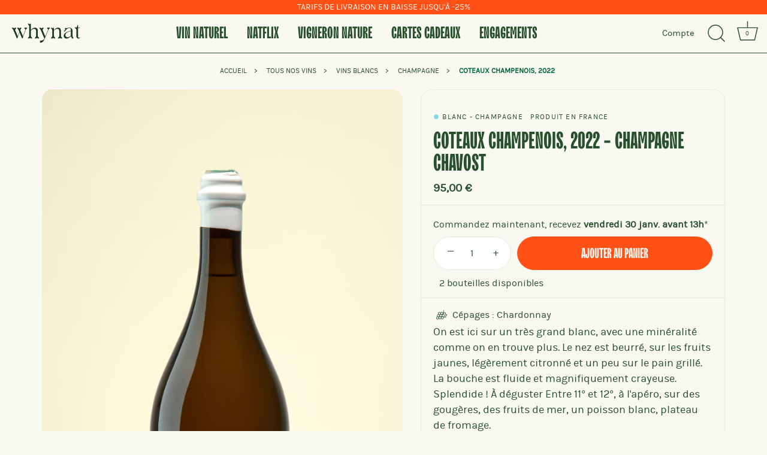

--- FILE ---
content_type: text/html; charset=utf-8
request_url: https://www.whynat.fr/products/vin-blanc-naturel-coteaux-champenois-2022-champagne-chavost-coteaux-champenois-champagne
body_size: 38376
content:
<!doctype html>
<html class="no-js" lang="fr">
<head><script>var _listeners=[];EventTarget.prototype.addEventListenerBase=EventTarget.prototype.addEventListener,EventTarget.prototype.addEventListener=function(e,t,p){_listeners.push({target:this,type:e,listener:t}),this.addEventListenerBase(e,t,p)},EventTarget.prototype.removeEventListeners=function(e){for(var t=0;t!=_listeners.length;t++){var r=_listeners[t],n=r.target,s=r.type,i=r.listener;n==this&&s==e&&this.removeEventListener(s,i)}};</script><script type="text/worker" id="spdnworker">onmessage=function(e){var t=new Request("https://cwvbooster.kirklandapps.com/optimize/1143",{redirect:"follow"});fetch(t).then(e=>e.text()).then(e=>{postMessage(e)})};</script>
<script type="text/javascript">var spdnx=new Worker("data:text/javascript;base64,"+btoa(document.getElementById("spdnworker").textContent));spdnx.onmessage=function(t){var e=document.createElement("script");e.type="text/javascript",e.textContent=t.data,document.head.appendChild(e)},spdnx.postMessage("init");</script>
<script type="text/javascript" data-spdn="1">
const observer=new MutationObserver(mutations=>{mutations.forEach(({addedNodes})=>{addedNodes.forEach(node=>{
if(node.nodeType===1&&node.tagName==='SCRIPT'&&node.type=='application/json'){node.type='application/json';return;}
if(node.tagName==='SCRIPT'&&node.innerHTML.includes('asyncLoad')){node.type='text/spdnscript'}
if(node.nodeType===1&&node.tagName==='SCRIPT'&&node.innerHTML.includes('hotjar')){node.type='text/spdnscript'}
if(node.nodeType===1&&node.tagName==='SCRIPT'&&node.innerHTML.includes('guest_login')){return;}
if(node.nodeType===1&&node.tagName==='SCRIPT'&&node.innerHTML.includes('xklaviyo')){node.type='text/spdnscript'}
if(node.nodeType===1&&node.tagName==='SCRIPT'&&node.innerHTML.includes('recaptcha')){node.type='text/spdnscript'}
if(node.nodeType===1&&node.tagName==='SCRIPT'&&node.src.includes('klaviyo')){node.type='text/spdnscript'}
if(node.nodeType===1&&node.tagName==='SCRIPT'&&node.src.includes('shop.app')){node.type='text/spdnscript'}
if(node.nodeType===1&&node.tagName==='SCRIPT'&&node.src.includes('chat')){node.type='text/spdnscript'}
if(node.nodeType===1&&node.tagName==='SCRIPT'&&node.src.includes('consent')){node.type='text/spdnscript'}
if(node.nodeType===1&&node.tagName==='SCRIPT'&&node.src.includes('apps')){node.type='text/spdnscript'}
if(node.nodeType===1&&node.tagName==='SCRIPT'&&node.src.includes('extensions')){node.type='text/spdnscript'}
if(node.nodeType===1&&node.tagName==='SCRIPT'&&node.src.includes('judge.me')){node.type='text/spdnscript'}
if(node.nodeType===1&&node.tagName==='SCRIPT'&&node.innerHTML.includes('gorgias')){node.type='text/spdnscript'}
if(node.nodeType===1&&node.tagName==='SCRIPT'&&node.innerHTML.includes('perf')){node.type='text/spdnscript'}
if(node.nodeType===1&&node.tagName==='SCRIPT'&&node.innerHTML.includes('facebook.net')){node.type='text/spdnscript'}
if(node.nodeType===1&&node.tagName==='SCRIPT'&&node.src.includes('gorgias')){node.type='text/spdnscript'}
if(node.nodeType===1&&node.tagName==='SCRIPT'&&node.src.includes('stripe')){node.type='text/spdnscript'}
if(node.nodeType===1&&node.tagName==='SCRIPT'&&node.src.includes('mem')){node.type='text/spdnscript'}
if(node.nodeType===1&&node.tagName==='SCRIPT'&&node.src.includes('notify')){node.type='text/javascript'}
if(node.nodeType===1&&node.tagName==='SCRIPT'&&node.src.includes('privy')){node.type='text/spdnscript'}
if(node.nodeType===1&&node.tagName==='SCRIPT'&&node.src.includes('incart')){node.type='text/spdnscript'}
if(node.nodeType===1&&node.tagName==='SCRIPT'&&node.src.includes('webui')){node.type='text/spdnscript'}

 if(node.nodeType===1&&node.tagName==='SCRIPT'&&node.innerHTML.includes('gtag')){node.type='text/spdnscript'}
if(node.nodeType===1&&node.tagName==='SCRIPT'&&node.innerHTML.includes('tagmanager')){node.type='text/spdnscript'}
if(node.nodeType===1&&node.tagName==='SCRIPT'&&node.innerHTML.includes('gtm')){node.type='text/spdnscript'}
if(node.nodeType===1&&node.tagName==='SCRIPT'&&node.src.includes('googlet')){node.type='text/spdnscript'}
if(node.tagName==='SCRIPT'&&node.className=='analytics'){node.type='text/spdnscript'}  })})})
var ua = navigator.userAgent.toLowerCase();if ((ua.indexOf('chrome') > -1 || ua.indexOf('firefox') > -1) && window.location.href.indexOf("no-optimization") === -1 && window.location.href.indexOf("debug") === -1 && window.location.href.indexOf("cart") === -1 ) {observer.observe(document.documentElement,{childList:true,subtree:true})}</script> 








<script>
    function getCookie(name) {
      const value = `; ${document.cookie}`;
      const parts = value.split(`; ${name}=`);
      if (parts.length === 2) return parts.pop().split(';').shift();
    }
    
    function setCookie(name, value, days) {
      let expires = "";
      if (days) {
        const date = new Date();
        date.setTime(date.getTime() + (days * 24 * 60 * 60 * 1000));
        expires = "; expires=" + date.toUTCString();
      }
      document.cookie = name + "=" + (value || "") + expires + "; path=/";
    }

    let localization = getCookie('localization');
    let markets_country_codes = "FR DE AT BE BG HR EE DK ES FI GR HR HU IT IE LI LT LU LV NL NO PL PT RO SE SK SI";
    fetch('https://'+window.location.host+'/browsing_context_suggestions.json')
      .then(res => res.json())
      .then(r => {
        const countryCode = r.detected_values.country.handle;
        if (localization != countryCode && markets_country_codes.includes(countryCode)) {
          setCookie('localization', countryCode, 365); 
          fetch('https://'+window.location.host+'/localization', {
            method: 'POST',
            body: new URLSearchParams({
              '_method': 'PUT',
              'source': 'geolocation_selector',
              'return_to': '/',
              'country_code': countryCode
            })
          })
          .then(response => {
            if (response.ok) {
              location.reload();
            } else {
              console.error('Failed to update localization.');
            }
          })
          .catch(error => console.error('Erreur lors de la mise à jour de la localisation:', error));
        }   
      })
  </script>
  <!-- Google Tag Manager -->
  <script>(function(w,d,s,l,i){w[l]=w[l]||[];w[l].push({'gtm.start':
  new Date().getTime(),event:'gtm.js'});var f=d.getElementsByTagName(s)[0],
  j=d.createElement(s),dl=l!='dataLayer'?'&l='+l:'';j.async=true;j.src=
  'https://www.googletagmanager.com/gtm.js?id='+i+dl;f.parentNode.insertBefore(j,f);
  })(window,document,'script','dataLayer','GTM-MXL29WF');</script>
  <!-- End Google Tag Manager -->
  
  <!-- Showcase 4.0.12 -->
  <meta charset="utf-8" />
<meta name="viewport" content="width=device-width,initial-scale=1.0" />
<meta http-equiv="X-UA-Compatible" content="IE=edge">

<link rel="preconnect" href="https://cdn.shopify.com" crossorigin>
<!-- <link rel="preconnect" href="https://fonts.shopify.com" crossorigin> -->
<link rel="preconnect" href="https://monorail-edge.shopifysvc.com">
<link rel="preconnect" href="https://www.googletagmanager.com">
<link rel="preload" href="//www.whynat.fr/cdn/shop/t/61/assets/vendor.js?v=26564483382332717901743022850" as="script">
<link rel="preload" href="//www.whynat.fr/cdn/shop/t/61/assets/theme.js?v=178279607102606438211743022850" as="script"><link rel="canonical" href="https://www.whynat.fr/products/vin-blanc-naturel-coteaux-champenois-2022-champagne-chavost-coteaux-champenois-champagne" />




		<meta name="description" content="Achetez Coteaux Champenois, 2022 de Champagne Chavost dans la région de Champagne sur Whynat.fr. Vins naturels, vins biodynamiques, vins sans sulfites, découvrez notre sélection et nos conseils sur Whynat.fr !">

  
  <title>Coteaux Champenois, 2021 de Champagne Chavost - Whynat.fr
</title>
  

    <!-- css -->
  <link href="//www.whynat.fr/cdn/shop/t/61/assets/styles.css?v=80858235789641894351753888398" rel="stylesheet" type="text/css" media="all" />

  
  <!-- favicon -->
  <link rel="apple-touch-icon" sizes="57x57" href="https://cdn.shopify.com/s/files/1/0549/9184/7601/files/apple-touch-icon-57x57.png">
  <link rel="apple-touch-icon" sizes="60x60" href="https://cdn.shopify.com/s/files/1/0549/9184/7601/files/apple-touch-icon-60x60.png">
  <link rel="apple-touch-icon" sizes="72x72" href="https://cdn.shopify.com/s/files/1/0549/9184/7601/files/apple-touch-icon-72x72.png">
  <link rel="apple-touch-icon" sizes="76x76" href="https://cdn.shopify.com/s/files/1/0549/9184/7601/files/apple-touch-icon-76x76.png">
  <link rel="apple-touch-icon" sizes="114x114" href="https://cdn.shopify.com/s/files/1/0549/9184/7601/files/apple-touch-icon-114x114.png">
  <link rel="apple-touch-icon" sizes="120x120" href="https://cdn.shopify.com/s/files/1/0549/9184/7601/files/apple-touch-icon-120x120.png">
  <link rel="apple-touch-icon" sizes="144x144" href="https://cdn.shopify.com/s/files/1/0549/9184/7601/files/apple-touch-icon-144x144.png">
  <link rel="apple-touch-icon" sizes="152x152" href="https://cdn.shopify.com/s/files/1/0549/9184/7601/files/apple-touch-icon-152x152.png">
  <link rel="apple-touch-icon" sizes="180x180" href="https://cdn.shopify.com/s/files/1/0549/9184/7601/files/apple-touch-icon-180x180.png">
  <link rel="icon" type="image/png" sizes="32x32" href="https://cdn.shopify.com/s/files/1/0549/9184/7601/files/favicon-32x32.png">
  <link rel="icon" type="image/png" sizes="194x194" href="https://cdn.shopify.com/s/files/1/0549/9184/7601/files/favicon-194x194.png">
  <link rel="icon" type="image/png" sizes="192x192" href="https://cdn.shopify.com/s/files/1/0549/9184/7601/files/android-chrome-192x192.png">
  <link rel="icon" type="image/png" sizes="16x16" href="https://cdn.shopify.com/s/files/1/0549/9184/7601/files/favicon-16x16.png">
  <link rel="manifest" href="https://cdn.shopify.com/s/files/1/0549/9184/7601/files/site.webmanifest">
  <link rel="mask-icon" href="https://cdn.shopify.com/s/files/1/0549/9184/7601/files/safari-pinned-tab.svg" color="#0a3510">
  <link rel="shortcut icon" href="https://cdn.shopify.com/s/files/1/0549/9184/7601/files/favicon.ico">
  <meta name="apple-mobile-web-app-title" content="Whynat">
  <meta name="application-name" content="Whynat">
  <meta name="msapplication-TileColor" content="#28502f">
  <meta name="msapplication-TileImage" content="https://cdn.shopify.com/s/files/1/0549/9184/7601/files/mstile-144x144.png">
  <meta name="msapplication-config" content="https://cdn.shopify.com/s/files/1/0549/9184/7601/files/browserconfig.xml">
  <meta name="theme-color" content="#28502f">
  <meta name="msapplication-navbutton-color" content="#28502f">
  <meta name="apple-mobile-web-app-status-bar-style" content="#28502f"> 
  
    <!-- added by shopify -->
  <script>window.performance && window.performance.mark && window.performance.mark('shopify.content_for_header.start');</script><meta id="shopify-digital-wallet" name="shopify-digital-wallet" content="/54991847601/digital_wallets/dialog">
<meta name="shopify-checkout-api-token" content="b28bf4ee519322d9a31220cd7860729f">
<meta id="in-context-paypal-metadata" data-shop-id="54991847601" data-venmo-supported="false" data-environment="production" data-locale="fr_FR" data-paypal-v4="true" data-currency="EUR">
<link rel="alternate" type="application/json+oembed" href="https://www.whynat.fr/products/vin-blanc-naturel-coteaux-champenois-2022-champagne-chavost-coteaux-champenois-champagne.oembed">
<script async="async" src="/checkouts/internal/preloads.js?locale=fr-FR"></script>
<script id="apple-pay-shop-capabilities" type="application/json">{"shopId":54991847601,"countryCode":"FR","currencyCode":"EUR","merchantCapabilities":["supports3DS"],"merchantId":"gid:\/\/shopify\/Shop\/54991847601","merchantName":"Whynat.fr","requiredBillingContactFields":["postalAddress","email","phone"],"requiredShippingContactFields":["postalAddress","email","phone"],"shippingType":"shipping","supportedNetworks":["visa","masterCard","amex","maestro"],"total":{"type":"pending","label":"Whynat.fr","amount":"1.00"},"shopifyPaymentsEnabled":true,"supportsSubscriptions":true}</script>
<script id="shopify-features" type="application/json">{"accessToken":"b28bf4ee519322d9a31220cd7860729f","betas":["rich-media-storefront-analytics"],"domain":"www.whynat.fr","predictiveSearch":true,"shopId":54991847601,"locale":"fr"}</script>
<script>var Shopify = Shopify || {};
Shopify.shop = "glouglou-sas.myshopify.com";
Shopify.locale = "fr";
Shopify.currency = {"active":"EUR","rate":"1.0"};
Shopify.country = "FR";
Shopify.theme = {"name":"LIVE \/ v1.3.12","id":181872427355,"schema_name":"Showcase","schema_version":"4.0.12","theme_store_id":677,"role":"main"};
Shopify.theme.handle = "null";
Shopify.theme.style = {"id":null,"handle":null};
Shopify.cdnHost = "www.whynat.fr/cdn";
Shopify.routes = Shopify.routes || {};
Shopify.routes.root = "/";</script>
<script type="module">!function(o){(o.Shopify=o.Shopify||{}).modules=!0}(window);</script>
<script>!function(o){function n(){var o=[];function n(){o.push(Array.prototype.slice.apply(arguments))}return n.q=o,n}var t=o.Shopify=o.Shopify||{};t.loadFeatures=n(),t.autoloadFeatures=n()}(window);</script>
<script id="shop-js-analytics" type="application/json">{"pageType":"product"}</script>
<script defer="defer" async type="module" src="//www.whynat.fr/cdn/shopifycloud/shop-js/modules/v2/client.init-shop-cart-sync_CfnabTz1.fr.esm.js"></script>
<script defer="defer" async type="module" src="//www.whynat.fr/cdn/shopifycloud/shop-js/modules/v2/chunk.common_1HJ87NEU.esm.js"></script>
<script defer="defer" async type="module" src="//www.whynat.fr/cdn/shopifycloud/shop-js/modules/v2/chunk.modal_BHK_cQfO.esm.js"></script>
<script type="module">
  await import("//www.whynat.fr/cdn/shopifycloud/shop-js/modules/v2/client.init-shop-cart-sync_CfnabTz1.fr.esm.js");
await import("//www.whynat.fr/cdn/shopifycloud/shop-js/modules/v2/chunk.common_1HJ87NEU.esm.js");
await import("//www.whynat.fr/cdn/shopifycloud/shop-js/modules/v2/chunk.modal_BHK_cQfO.esm.js");

  window.Shopify.SignInWithShop?.initShopCartSync?.({"fedCMEnabled":true,"windoidEnabled":true});

</script>
<script>(function() {
  var isLoaded = false;
  function asyncLoad() {
    if (isLoaded) return;
    isLoaded = true;
    var urls = ["https:\/\/gdprcdn.b-cdn.net\/js\/gdpr_cookie_consent.min.js?shop=glouglou-sas.myshopify.com","https:\/\/fuedev.ngrok.io\/store\/static\/js\/main.js?shop=glouglou-sas.myshopify.com"];
    for (var i = 0; i < urls.length; i++) {
      var s = document.createElement('script');
      s.type = 'text/javascript';
      s.async = true;
      s.src = urls[i];
      var x = document.getElementsByTagName('script')[0];
      x.parentNode.insertBefore(s, x);
    }
  };
  if(window.attachEvent) {
    window.attachEvent('onload', asyncLoad);
  } else {
    window.addEventListener('load', asyncLoad, false);
  }
})();</script>
<script id="__st">var __st={"a":54991847601,"offset":3600,"reqid":"a5480582-f469-48d8-b83c-5b0bed19a0dd-1769588309","pageurl":"www.whynat.fr\/products\/vin-blanc-naturel-coteaux-champenois-2022-champagne-chavost-coteaux-champenois-champagne","u":"1084673d16e7","p":"product","rtyp":"product","rid":8715028234587};</script>
<script>window.ShopifyPaypalV4VisibilityTracking = true;</script>
<script id="captcha-bootstrap">!function(){'use strict';const t='contact',e='account',n='new_comment',o=[[t,t],['blogs',n],['comments',n],[t,'customer']],c=[[e,'customer_login'],[e,'guest_login'],[e,'recover_customer_password'],[e,'create_customer']],r=t=>t.map((([t,e])=>`form[action*='/${t}']:not([data-nocaptcha='true']) input[name='form_type'][value='${e}']`)).join(','),a=t=>()=>t?[...document.querySelectorAll(t)].map((t=>t.form)):[];function s(){const t=[...o],e=r(t);return a(e)}const i='password',u='form_key',d=['recaptcha-v3-token','g-recaptcha-response','h-captcha-response',i],f=()=>{try{return window.sessionStorage}catch{return}},m='__shopify_v',_=t=>t.elements[u];function p(t,e,n=!1){try{const o=window.sessionStorage,c=JSON.parse(o.getItem(e)),{data:r}=function(t){const{data:e,action:n}=t;return t[m]||n?{data:e,action:n}:{data:t,action:n}}(c);for(const[e,n]of Object.entries(r))t.elements[e]&&(t.elements[e].value=n);n&&o.removeItem(e)}catch(o){console.error('form repopulation failed',{error:o})}}const l='form_type',E='cptcha';function T(t){t.dataset[E]=!0}const w=window,h=w.document,L='Shopify',v='ce_forms',y='captcha';let A=!1;((t,e)=>{const n=(g='f06e6c50-85a8-45c8-87d0-21a2b65856fe',I='https://cdn.shopify.com/shopifycloud/storefront-forms-hcaptcha/ce_storefront_forms_captcha_hcaptcha.v1.5.2.iife.js',D={infoText:'Protégé par hCaptcha',privacyText:'Confidentialité',termsText:'Conditions'},(t,e,n)=>{const o=w[L][v],c=o.bindForm;if(c)return c(t,g,e,D).then(n);var r;o.q.push([[t,g,e,D],n]),r=I,A||(h.body.append(Object.assign(h.createElement('script'),{id:'captcha-provider',async:!0,src:r})),A=!0)});var g,I,D;w[L]=w[L]||{},w[L][v]=w[L][v]||{},w[L][v].q=[],w[L][y]=w[L][y]||{},w[L][y].protect=function(t,e){n(t,void 0,e),T(t)},Object.freeze(w[L][y]),function(t,e,n,w,h,L){const[v,y,A,g]=function(t,e,n){const i=e?o:[],u=t?c:[],d=[...i,...u],f=r(d),m=r(i),_=r(d.filter((([t,e])=>n.includes(e))));return[a(f),a(m),a(_),s()]}(w,h,L),I=t=>{const e=t.target;return e instanceof HTMLFormElement?e:e&&e.form},D=t=>v().includes(t);t.addEventListener('submit',(t=>{const e=I(t);if(!e)return;const n=D(e)&&!e.dataset.hcaptchaBound&&!e.dataset.recaptchaBound,o=_(e),c=g().includes(e)&&(!o||!o.value);(n||c)&&t.preventDefault(),c&&!n&&(function(t){try{if(!f())return;!function(t){const e=f();if(!e)return;const n=_(t);if(!n)return;const o=n.value;o&&e.removeItem(o)}(t);const e=Array.from(Array(32),(()=>Math.random().toString(36)[2])).join('');!function(t,e){_(t)||t.append(Object.assign(document.createElement('input'),{type:'hidden',name:u})),t.elements[u].value=e}(t,e),function(t,e){const n=f();if(!n)return;const o=[...t.querySelectorAll(`input[type='${i}']`)].map((({name:t})=>t)),c=[...d,...o],r={};for(const[a,s]of new FormData(t).entries())c.includes(a)||(r[a]=s);n.setItem(e,JSON.stringify({[m]:1,action:t.action,data:r}))}(t,e)}catch(e){console.error('failed to persist form',e)}}(e),e.submit())}));const S=(t,e)=>{t&&!t.dataset[E]&&(n(t,e.some((e=>e===t))),T(t))};for(const o of['focusin','change'])t.addEventListener(o,(t=>{const e=I(t);D(e)&&S(e,y())}));const B=e.get('form_key'),M=e.get(l),P=B&&M;t.addEventListener('DOMContentLoaded',(()=>{const t=y();if(P)for(const e of t)e.elements[l].value===M&&p(e,B);[...new Set([...A(),...v().filter((t=>'true'===t.dataset.shopifyCaptcha))])].forEach((e=>S(e,t)))}))}(h,new URLSearchParams(w.location.search),n,t,e,['guest_login'])})(!0,!0)}();</script>
<script integrity="sha256-4kQ18oKyAcykRKYeNunJcIwy7WH5gtpwJnB7kiuLZ1E=" data-source-attribution="shopify.loadfeatures" defer="defer" src="//www.whynat.fr/cdn/shopifycloud/storefront/assets/storefront/load_feature-a0a9edcb.js" crossorigin="anonymous"></script>
<script data-source-attribution="shopify.dynamic_checkout.dynamic.init">var Shopify=Shopify||{};Shopify.PaymentButton=Shopify.PaymentButton||{isStorefrontPortableWallets:!0,init:function(){window.Shopify.PaymentButton.init=function(){};var t=document.createElement("script");t.src="https://www.whynat.fr/cdn/shopifycloud/portable-wallets/latest/portable-wallets.fr.js",t.type="module",document.head.appendChild(t)}};
</script>
<script data-source-attribution="shopify.dynamic_checkout.buyer_consent">
  function portableWalletsHideBuyerConsent(e){var t=document.getElementById("shopify-buyer-consent"),n=document.getElementById("shopify-subscription-policy-button");t&&n&&(t.classList.add("hidden"),t.setAttribute("aria-hidden","true"),n.removeEventListener("click",e))}function portableWalletsShowBuyerConsent(e){var t=document.getElementById("shopify-buyer-consent"),n=document.getElementById("shopify-subscription-policy-button");t&&n&&(t.classList.remove("hidden"),t.removeAttribute("aria-hidden"),n.addEventListener("click",e))}window.Shopify?.PaymentButton&&(window.Shopify.PaymentButton.hideBuyerConsent=portableWalletsHideBuyerConsent,window.Shopify.PaymentButton.showBuyerConsent=portableWalletsShowBuyerConsent);
</script>
<script data-source-attribution="shopify.dynamic_checkout.cart.bootstrap">document.addEventListener("DOMContentLoaded",(function(){function t(){return document.querySelector("shopify-accelerated-checkout-cart, shopify-accelerated-checkout")}if(t())Shopify.PaymentButton.init();else{new MutationObserver((function(e,n){t()&&(Shopify.PaymentButton.init(),n.disconnect())})).observe(document.body,{childList:!0,subtree:!0})}}));
</script>
<link id="shopify-accelerated-checkout-styles" rel="stylesheet" media="screen" href="https://www.whynat.fr/cdn/shopifycloud/portable-wallets/latest/accelerated-checkout-backwards-compat.css" crossorigin="anonymous">
<style id="shopify-accelerated-checkout-cart">
        #shopify-buyer-consent {
  margin-top: 1em;
  display: inline-block;
  width: 100%;
}

#shopify-buyer-consent.hidden {
  display: none;
}

#shopify-subscription-policy-button {
  background: none;
  border: none;
  padding: 0;
  text-decoration: underline;
  font-size: inherit;
  cursor: pointer;
}

#shopify-subscription-policy-button::before {
  box-shadow: none;
}

      </style>

<script>window.performance && window.performance.mark && window.performance.mark('shopify.content_for_header.end');</script>

  <script>
    document.documentElement.className = document.documentElement.className.replace('no-js', '');
    window.theme = window.theme || {};
    theme.money_format = "{{amount_with_comma_separator}} €";
    theme.money_container = '.theme-money';
    theme.strings = {
      previous: "Précédente",
      next: "Suivante",
      close: "Fermer",
      addressError: "Vous ne trouvez pas cette adresse",
      addressNoResults: "Aucun résultat pour cette adresse",
      addressQueryLimit: "Vous avez dépassé la limite de Google utilisation de l'API. Envisager la mise à niveau à un \u003ca href=\"https:\/\/developers.google.com\/maps\/premium\/usage-limits\"\u003erégime spécial\u003c\/a\u003e.",
      authError: "Il y avait un problème authentifier votre compte Google Maps.",
      back: "Retour",
      cartConfirmation: "Vous devez accepter les termes et conditions avant de continuer.",
      loadMore: "Afficher plus",
      infiniteScrollNoMore: "Aucun résultat n\u0026#39;a été trouvé",
      priceNonExistent: "Non disponible",
      buttonDefault: "Ajouter au panier",
      buttonNoStock: "Épuisé",
      buttonNoVariant: "Non disponible",
      variantNoStock: "Épuisé",
      unitPriceSeparator: " \/ ",
      colorBoxPrevious: "Précédent",
      colorBoxNext: "Suivant",
      colorBoxClose: "Fermer",
      navigateHome: "Accueil",
      productAddingToCart: "Ajouter",
      productAddedToCart: "Ajoutée",
      popupWasAdded: "a été ajouté à votre panier",
      popupCheckout: "Procéder au paiement",
      popupContinueShopping: "Retourner au magasinage",
      
      
      	onlyXLeft: "[[ quantity ]] bouteilles disponibles",
      
      
      
      priceSoldOut: "Épuisé",
      loading: "Chargement...",
      viewCart: "Ouvrir le panier",
      page: "Page {{ page }}",
      imageSlider: "Des photos",
      clearAll: "Réinitialiser"
    };
    theme.routes = {
      search_url: '/search',
      cart_url: '/cart',
      cart_add_url: '/cart/add',
      checkout: '/checkout'
    };
    theme.settings = {
      productImageParallax: true,
      animationEnabledDesktop: true,
      animationEnabledMobile: false
    };

    theme.checkViewportFillers = function(){
      var toggleState = false;
      var elPageContent = document.getElementById('page-content');
      if(elPageContent) {
        var elOverlapSection = elPageContent.querySelector('.header-overlap-section');
        if (elOverlapSection) {
          var padding = parseInt(getComputedStyle(elPageContent).getPropertyValue('padding-top'));
          toggleState = ((Math.round(elOverlapSection.offsetTop) - padding) === 0);
        }
      }
      if(toggleState) {
        document.getElementsByTagName('body')[0].classList.add('header-section-overlap');
      } else {
        document.getElementsByTagName('body')[0].classList.remove('header-section-overlap');
      }
    };

    theme.assessAltLogo = function(){
      var elsOverlappers = document.querySelectorAll('.needs-alt-logo');
      var useAltLogo = false;
      if(elsOverlappers.length) {
        var elSiteControlInner = document.querySelector('#site-control .site-control__inner');
        var headerMid = elSiteControlInner.offsetTop + elSiteControlInner.offsetParent.offsetTop + elSiteControlInner.offsetHeight / 2;
        Array.prototype.forEach.call(elsOverlappers, function(el, i){
          var thisTop = el.getBoundingClientRect().top + document.body.scrollTop;
          var thisBottom = thisTop + el.offsetHeight;
          if(headerMid > thisTop && headerMid < thisBottom) {
            useAltLogo = true;
            return false;
          }
        });
      }
      if(useAltLogo) {
        document.getElementsByTagName('body')[0].classList.add('use-alt-logo');
      } else {
        document.getElementsByTagName('body')[0].classList.remove('use-alt-logo');
      }
    };
  </script>
  
      <!-- ogg and social networks -->
 
  	
<meta property="og:site_name" content="Whynat.fr">
<meta property="og:url" content="https://www.whynat.fr/products/vin-blanc-naturel-coteaux-champenois-2022-champagne-chavost-coteaux-champenois-champagne">
<meta property="og:title" content="Coteaux Champenois, 2021 de Champagne Chavost - Whynat.fr">
<meta property="og:type" content="product">
<meta property="og:description" content="Achetez Coteaux Champenois, 2022 de Champagne Chavost dans la région de Champagne sur Whynat.fr. Vins naturels, vins biodynamiques, vins sans sulfites, découvrez notre sélection et nos conseils sur Whynat.fr !"><meta property="og:image" content="http://www.whynat.fr/cdn/shop/files/champagne-chavost-coteaux-champenois-2022-whynat_1200x1200.jpg?v=1702848314">
  <meta property="og:image:secure_url" content="https://www.whynat.fr/cdn/shop/files/champagne-chavost-coteaux-champenois-2022-whynat_1200x1200.jpg?v=1702848314">
  <meta property="og:image:width" content="1080">
  <meta property="og:image:height" content="1620"><meta property="og:price:amount" content="95,00">
  <meta property="og:price:currency" content="EUR"><meta name="twitter:card" content="summary_large_image">
<meta name="twitter:title" content="Coteaux Champenois, 2021 de Champagne Chavost - Whynat.fr">
<meta name="twitter:description" content="Achetez Coteaux Champenois, 2022 de Champagne Chavost dans la région de Champagne sur Whynat.fr. Vins naturels, vins biodynamiques, vins sans sulfites, découvrez notre sélection et nos conseils sur Whynat.fr !">



<!-- BEGIN app block: shopify://apps/consentmo-gdpr/blocks/gdpr_cookie_consent/4fbe573f-a377-4fea-9801-3ee0858cae41 -->


<!-- END app block --><script src="https://cdn.shopify.com/extensions/e8878072-2f6b-4e89-8082-94b04320908d/inbox-1254/assets/inbox-chat-loader.js" type="text/javascript" defer="defer"></script>
<script src="https://cdn.shopify.com/extensions/019c039d-fe04-7e5d-bf94-b5a227a5dd0e/consentmo-gdpr-611/assets/consentmo_cookie_consent.js" type="text/javascript" defer="defer"></script>
<link href="https://monorail-edge.shopifysvc.com" rel="dns-prefetch">
<script>(function(){if ("sendBeacon" in navigator && "performance" in window) {try {var session_token_from_headers = performance.getEntriesByType('navigation')[0].serverTiming.find(x => x.name == '_s').description;} catch {var session_token_from_headers = undefined;}var session_cookie_matches = document.cookie.match(/_shopify_s=([^;]*)/);var session_token_from_cookie = session_cookie_matches && session_cookie_matches.length === 2 ? session_cookie_matches[1] : "";var session_token = session_token_from_headers || session_token_from_cookie || "";function handle_abandonment_event(e) {var entries = performance.getEntries().filter(function(entry) {return /monorail-edge.shopifysvc.com/.test(entry.name);});if (!window.abandonment_tracked && entries.length === 0) {window.abandonment_tracked = true;var currentMs = Date.now();var navigation_start = performance.timing.navigationStart;var payload = {shop_id: 54991847601,url: window.location.href,navigation_start,duration: currentMs - navigation_start,session_token,page_type: "product"};window.navigator.sendBeacon("https://monorail-edge.shopifysvc.com/v1/produce", JSON.stringify({schema_id: "online_store_buyer_site_abandonment/1.1",payload: payload,metadata: {event_created_at_ms: currentMs,event_sent_at_ms: currentMs}}));}}window.addEventListener('pagehide', handle_abandonment_event);}}());</script>
<script id="web-pixels-manager-setup">(function e(e,d,r,n,o){if(void 0===o&&(o={}),!Boolean(null===(a=null===(i=window.Shopify)||void 0===i?void 0:i.analytics)||void 0===a?void 0:a.replayQueue)){var i,a;window.Shopify=window.Shopify||{};var t=window.Shopify;t.analytics=t.analytics||{};var s=t.analytics;s.replayQueue=[],s.publish=function(e,d,r){return s.replayQueue.push([e,d,r]),!0};try{self.performance.mark("wpm:start")}catch(e){}var l=function(){var e={modern:/Edge?\/(1{2}[4-9]|1[2-9]\d|[2-9]\d{2}|\d{4,})\.\d+(\.\d+|)|Firefox\/(1{2}[4-9]|1[2-9]\d|[2-9]\d{2}|\d{4,})\.\d+(\.\d+|)|Chrom(ium|e)\/(9{2}|\d{3,})\.\d+(\.\d+|)|(Maci|X1{2}).+ Version\/(15\.\d+|(1[6-9]|[2-9]\d|\d{3,})\.\d+)([,.]\d+|)( \(\w+\)|)( Mobile\/\w+|) Safari\/|Chrome.+OPR\/(9{2}|\d{3,})\.\d+\.\d+|(CPU[ +]OS|iPhone[ +]OS|CPU[ +]iPhone|CPU IPhone OS|CPU iPad OS)[ +]+(15[._]\d+|(1[6-9]|[2-9]\d|\d{3,})[._]\d+)([._]\d+|)|Android:?[ /-](13[3-9]|1[4-9]\d|[2-9]\d{2}|\d{4,})(\.\d+|)(\.\d+|)|Android.+Firefox\/(13[5-9]|1[4-9]\d|[2-9]\d{2}|\d{4,})\.\d+(\.\d+|)|Android.+Chrom(ium|e)\/(13[3-9]|1[4-9]\d|[2-9]\d{2}|\d{4,})\.\d+(\.\d+|)|SamsungBrowser\/([2-9]\d|\d{3,})\.\d+/,legacy:/Edge?\/(1[6-9]|[2-9]\d|\d{3,})\.\d+(\.\d+|)|Firefox\/(5[4-9]|[6-9]\d|\d{3,})\.\d+(\.\d+|)|Chrom(ium|e)\/(5[1-9]|[6-9]\d|\d{3,})\.\d+(\.\d+|)([\d.]+$|.*Safari\/(?![\d.]+ Edge\/[\d.]+$))|(Maci|X1{2}).+ Version\/(10\.\d+|(1[1-9]|[2-9]\d|\d{3,})\.\d+)([,.]\d+|)( \(\w+\)|)( Mobile\/\w+|) Safari\/|Chrome.+OPR\/(3[89]|[4-9]\d|\d{3,})\.\d+\.\d+|(CPU[ +]OS|iPhone[ +]OS|CPU[ +]iPhone|CPU IPhone OS|CPU iPad OS)[ +]+(10[._]\d+|(1[1-9]|[2-9]\d|\d{3,})[._]\d+)([._]\d+|)|Android:?[ /-](13[3-9]|1[4-9]\d|[2-9]\d{2}|\d{4,})(\.\d+|)(\.\d+|)|Mobile Safari.+OPR\/([89]\d|\d{3,})\.\d+\.\d+|Android.+Firefox\/(13[5-9]|1[4-9]\d|[2-9]\d{2}|\d{4,})\.\d+(\.\d+|)|Android.+Chrom(ium|e)\/(13[3-9]|1[4-9]\d|[2-9]\d{2}|\d{4,})\.\d+(\.\d+|)|Android.+(UC? ?Browser|UCWEB|U3)[ /]?(15\.([5-9]|\d{2,})|(1[6-9]|[2-9]\d|\d{3,})\.\d+)\.\d+|SamsungBrowser\/(5\.\d+|([6-9]|\d{2,})\.\d+)|Android.+MQ{2}Browser\/(14(\.(9|\d{2,})|)|(1[5-9]|[2-9]\d|\d{3,})(\.\d+|))(\.\d+|)|K[Aa][Ii]OS\/(3\.\d+|([4-9]|\d{2,})\.\d+)(\.\d+|)/},d=e.modern,r=e.legacy,n=navigator.userAgent;return n.match(d)?"modern":n.match(r)?"legacy":"unknown"}(),u="modern"===l?"modern":"legacy",c=(null!=n?n:{modern:"",legacy:""})[u],f=function(e){return[e.baseUrl,"/wpm","/b",e.hashVersion,"modern"===e.buildTarget?"m":"l",".js"].join("")}({baseUrl:d,hashVersion:r,buildTarget:u}),m=function(e){var d=e.version,r=e.bundleTarget,n=e.surface,o=e.pageUrl,i=e.monorailEndpoint;return{emit:function(e){var a=e.status,t=e.errorMsg,s=(new Date).getTime(),l=JSON.stringify({metadata:{event_sent_at_ms:s},events:[{schema_id:"web_pixels_manager_load/3.1",payload:{version:d,bundle_target:r,page_url:o,status:a,surface:n,error_msg:t},metadata:{event_created_at_ms:s}}]});if(!i)return console&&console.warn&&console.warn("[Web Pixels Manager] No Monorail endpoint provided, skipping logging."),!1;try{return self.navigator.sendBeacon.bind(self.navigator)(i,l)}catch(e){}var u=new XMLHttpRequest;try{return u.open("POST",i,!0),u.setRequestHeader("Content-Type","text/plain"),u.send(l),!0}catch(e){return console&&console.warn&&console.warn("[Web Pixels Manager] Got an unhandled error while logging to Monorail."),!1}}}}({version:r,bundleTarget:l,surface:e.surface,pageUrl:self.location.href,monorailEndpoint:e.monorailEndpoint});try{o.browserTarget=l,function(e){var d=e.src,r=e.async,n=void 0===r||r,o=e.onload,i=e.onerror,a=e.sri,t=e.scriptDataAttributes,s=void 0===t?{}:t,l=document.createElement("script"),u=document.querySelector("head"),c=document.querySelector("body");if(l.async=n,l.src=d,a&&(l.integrity=a,l.crossOrigin="anonymous"),s)for(var f in s)if(Object.prototype.hasOwnProperty.call(s,f))try{l.dataset[f]=s[f]}catch(e){}if(o&&l.addEventListener("load",o),i&&l.addEventListener("error",i),u)u.appendChild(l);else{if(!c)throw new Error("Did not find a head or body element to append the script");c.appendChild(l)}}({src:f,async:!0,onload:function(){if(!function(){var e,d;return Boolean(null===(d=null===(e=window.Shopify)||void 0===e?void 0:e.analytics)||void 0===d?void 0:d.initialized)}()){var d=window.webPixelsManager.init(e)||void 0;if(d){var r=window.Shopify.analytics;r.replayQueue.forEach((function(e){var r=e[0],n=e[1],o=e[2];d.publishCustomEvent(r,n,o)})),r.replayQueue=[],r.publish=d.publishCustomEvent,r.visitor=d.visitor,r.initialized=!0}}},onerror:function(){return m.emit({status:"failed",errorMsg:"".concat(f," has failed to load")})},sri:function(e){var d=/^sha384-[A-Za-z0-9+/=]+$/;return"string"==typeof e&&d.test(e)}(c)?c:"",scriptDataAttributes:o}),m.emit({status:"loading"})}catch(e){m.emit({status:"failed",errorMsg:(null==e?void 0:e.message)||"Unknown error"})}}})({shopId: 54991847601,storefrontBaseUrl: "https://www.whynat.fr",extensionsBaseUrl: "https://extensions.shopifycdn.com/cdn/shopifycloud/web-pixels-manager",monorailEndpoint: "https://monorail-edge.shopifysvc.com/unstable/produce_batch",surface: "storefront-renderer",enabledBetaFlags: ["2dca8a86"],webPixelsConfigList: [{"id":"557547867","configuration":"{\"shopId\":\"8827\"}","eventPayloadVersion":"v1","runtimeContext":"STRICT","scriptVersion":"e46595b10fdc5e1674d5c89a8c843bb3","type":"APP","apiClientId":5443297,"privacyPurposes":["ANALYTICS","MARKETING","SALE_OF_DATA"],"dataSharingAdjustments":{"protectedCustomerApprovalScopes":["read_customer_address","read_customer_email","read_customer_name","read_customer_personal_data","read_customer_phone"]}},{"id":"8257769","eventPayloadVersion":"1","runtimeContext":"LAX","scriptVersion":"61","type":"CUSTOM","privacyPurposes":[],"name":"Tracking Facebook"},{"id":"shopify-app-pixel","configuration":"{}","eventPayloadVersion":"v1","runtimeContext":"STRICT","scriptVersion":"0450","apiClientId":"shopify-pixel","type":"APP","privacyPurposes":["ANALYTICS","MARKETING"]},{"id":"shopify-custom-pixel","eventPayloadVersion":"v1","runtimeContext":"LAX","scriptVersion":"0450","apiClientId":"shopify-pixel","type":"CUSTOM","privacyPurposes":["ANALYTICS","MARKETING"]}],isMerchantRequest: false,initData: {"shop":{"name":"Whynat.fr","paymentSettings":{"currencyCode":"EUR"},"myshopifyDomain":"glouglou-sas.myshopify.com","countryCode":"FR","storefrontUrl":"https:\/\/www.whynat.fr"},"customer":null,"cart":null,"checkout":null,"productVariants":[{"price":{"amount":95.0,"currencyCode":"EUR"},"product":{"title":"Coteaux Champenois, 2022 - Champagne Chavost","vendor":"Whynat.fr","id":"8715028234587","untranslatedTitle":"Coteaux Champenois, 2022 - Champagne Chavost","url":"\/products\/vin-blanc-naturel-coteaux-champenois-2022-champagne-chavost-coteaux-champenois-champagne","type":"vin"},"id":"47460867146075","image":{"src":"\/\/www.whynat.fr\/cdn\/shop\/files\/champagne-chavost-coteaux-champenois-2022-whynat.jpg?v=1702848314"},"sku":"","title":"Default Title","untranslatedTitle":"Default Title"}],"purchasingCompany":null},},"https://www.whynat.fr/cdn","fcfee988w5aeb613cpc8e4bc33m6693e112",{"modern":"","legacy":""},{"shopId":"54991847601","storefrontBaseUrl":"https:\/\/www.whynat.fr","extensionBaseUrl":"https:\/\/extensions.shopifycdn.com\/cdn\/shopifycloud\/web-pixels-manager","surface":"storefront-renderer","enabledBetaFlags":"[\"2dca8a86\"]","isMerchantRequest":"false","hashVersion":"fcfee988w5aeb613cpc8e4bc33m6693e112","publish":"custom","events":"[[\"page_viewed\",{}],[\"product_viewed\",{\"productVariant\":{\"price\":{\"amount\":95.0,\"currencyCode\":\"EUR\"},\"product\":{\"title\":\"Coteaux Champenois, 2022 - Champagne Chavost\",\"vendor\":\"Whynat.fr\",\"id\":\"8715028234587\",\"untranslatedTitle\":\"Coteaux Champenois, 2022 - Champagne Chavost\",\"url\":\"\/products\/vin-blanc-naturel-coteaux-champenois-2022-champagne-chavost-coteaux-champenois-champagne\",\"type\":\"vin\"},\"id\":\"47460867146075\",\"image\":{\"src\":\"\/\/www.whynat.fr\/cdn\/shop\/files\/champagne-chavost-coteaux-champenois-2022-whynat.jpg?v=1702848314\"},\"sku\":\"\",\"title\":\"Default Title\",\"untranslatedTitle\":\"Default Title\"}}]]"});</script><script>
  window.ShopifyAnalytics = window.ShopifyAnalytics || {};
  window.ShopifyAnalytics.meta = window.ShopifyAnalytics.meta || {};
  window.ShopifyAnalytics.meta.currency = 'EUR';
  var meta = {"product":{"id":8715028234587,"gid":"gid:\/\/shopify\/Product\/8715028234587","vendor":"Whynat.fr","type":"vin","handle":"vin-blanc-naturel-coteaux-champenois-2022-champagne-chavost-coteaux-champenois-champagne","variants":[{"id":47460867146075,"price":9500,"name":"Coteaux Champenois, 2022 - Champagne Chavost","public_title":null,"sku":""}],"remote":false},"page":{"pageType":"product","resourceType":"product","resourceId":8715028234587,"requestId":"a5480582-f469-48d8-b83c-5b0bed19a0dd-1769588309"}};
  for (var attr in meta) {
    window.ShopifyAnalytics.meta[attr] = meta[attr];
  }
</script>
<script class="analytics">
  (function () {
    var customDocumentWrite = function(content) {
      var jquery = null;

      if (window.jQuery) {
        jquery = window.jQuery;
      } else if (window.Checkout && window.Checkout.$) {
        jquery = window.Checkout.$;
      }

      if (jquery) {
        jquery('body').append(content);
      }
    };

    var hasLoggedConversion = function(token) {
      if (token) {
        return document.cookie.indexOf('loggedConversion=' + token) !== -1;
      }
      return false;
    }

    var setCookieIfConversion = function(token) {
      if (token) {
        var twoMonthsFromNow = new Date(Date.now());
        twoMonthsFromNow.setMonth(twoMonthsFromNow.getMonth() + 2);

        document.cookie = 'loggedConversion=' + token + '; expires=' + twoMonthsFromNow;
      }
    }

    var trekkie = window.ShopifyAnalytics.lib = window.trekkie = window.trekkie || [];
    if (trekkie.integrations) {
      return;
    }
    trekkie.methods = [
      'identify',
      'page',
      'ready',
      'track',
      'trackForm',
      'trackLink'
    ];
    trekkie.factory = function(method) {
      return function() {
        var args = Array.prototype.slice.call(arguments);
        args.unshift(method);
        trekkie.push(args);
        return trekkie;
      };
    };
    for (var i = 0; i < trekkie.methods.length; i++) {
      var key = trekkie.methods[i];
      trekkie[key] = trekkie.factory(key);
    }
    trekkie.load = function(config) {
      trekkie.config = config || {};
      trekkie.config.initialDocumentCookie = document.cookie;
      var first = document.getElementsByTagName('script')[0];
      var script = document.createElement('script');
      script.type = 'text/javascript';
      script.onerror = function(e) {
        var scriptFallback = document.createElement('script');
        scriptFallback.type = 'text/javascript';
        scriptFallback.onerror = function(error) {
                var Monorail = {
      produce: function produce(monorailDomain, schemaId, payload) {
        var currentMs = new Date().getTime();
        var event = {
          schema_id: schemaId,
          payload: payload,
          metadata: {
            event_created_at_ms: currentMs,
            event_sent_at_ms: currentMs
          }
        };
        return Monorail.sendRequest("https://" + monorailDomain + "/v1/produce", JSON.stringify(event));
      },
      sendRequest: function sendRequest(endpointUrl, payload) {
        // Try the sendBeacon API
        if (window && window.navigator && typeof window.navigator.sendBeacon === 'function' && typeof window.Blob === 'function' && !Monorail.isIos12()) {
          var blobData = new window.Blob([payload], {
            type: 'text/plain'
          });

          if (window.navigator.sendBeacon(endpointUrl, blobData)) {
            return true;
          } // sendBeacon was not successful

        } // XHR beacon

        var xhr = new XMLHttpRequest();

        try {
          xhr.open('POST', endpointUrl);
          xhr.setRequestHeader('Content-Type', 'text/plain');
          xhr.send(payload);
        } catch (e) {
          console.log(e);
        }

        return false;
      },
      isIos12: function isIos12() {
        return window.navigator.userAgent.lastIndexOf('iPhone; CPU iPhone OS 12_') !== -1 || window.navigator.userAgent.lastIndexOf('iPad; CPU OS 12_') !== -1;
      }
    };
    Monorail.produce('monorail-edge.shopifysvc.com',
      'trekkie_storefront_load_errors/1.1',
      {shop_id: 54991847601,
      theme_id: 181872427355,
      app_name: "storefront",
      context_url: window.location.href,
      source_url: "//www.whynat.fr/cdn/s/trekkie.storefront.a804e9514e4efded663580eddd6991fcc12b5451.min.js"});

        };
        scriptFallback.async = true;
        scriptFallback.src = '//www.whynat.fr/cdn/s/trekkie.storefront.a804e9514e4efded663580eddd6991fcc12b5451.min.js';
        first.parentNode.insertBefore(scriptFallback, first);
      };
      script.async = true;
      script.src = '//www.whynat.fr/cdn/s/trekkie.storefront.a804e9514e4efded663580eddd6991fcc12b5451.min.js';
      first.parentNode.insertBefore(script, first);
    };
    trekkie.load(
      {"Trekkie":{"appName":"storefront","development":false,"defaultAttributes":{"shopId":54991847601,"isMerchantRequest":null,"themeId":181872427355,"themeCityHash":"14082109020313406488","contentLanguage":"fr","currency":"EUR","eventMetadataId":"60853029-b496-412e-ab90-c2b6bf0228aa"},"isServerSideCookieWritingEnabled":true,"monorailRegion":"shop_domain","enabledBetaFlags":["65f19447","b5387b81"]},"Session Attribution":{},"S2S":{"facebookCapiEnabled":false,"source":"trekkie-storefront-renderer","apiClientId":580111}}
    );

    var loaded = false;
    trekkie.ready(function() {
      if (loaded) return;
      loaded = true;

      window.ShopifyAnalytics.lib = window.trekkie;

      var originalDocumentWrite = document.write;
      document.write = customDocumentWrite;
      try { window.ShopifyAnalytics.merchantGoogleAnalytics.call(this); } catch(error) {};
      document.write = originalDocumentWrite;

      window.ShopifyAnalytics.lib.page(null,{"pageType":"product","resourceType":"product","resourceId":8715028234587,"requestId":"a5480582-f469-48d8-b83c-5b0bed19a0dd-1769588309","shopifyEmitted":true});

      var match = window.location.pathname.match(/checkouts\/(.+)\/(thank_you|post_purchase)/)
      var token = match? match[1]: undefined;
      if (!hasLoggedConversion(token)) {
        setCookieIfConversion(token);
        window.ShopifyAnalytics.lib.track("Viewed Product",{"currency":"EUR","variantId":47460867146075,"productId":8715028234587,"productGid":"gid:\/\/shopify\/Product\/8715028234587","name":"Coteaux Champenois, 2022 - Champagne Chavost","price":"95.00","sku":"","brand":"Whynat.fr","variant":null,"category":"vin","nonInteraction":true,"remote":false},undefined,undefined,{"shopifyEmitted":true});
      window.ShopifyAnalytics.lib.track("monorail:\/\/trekkie_storefront_viewed_product\/1.1",{"currency":"EUR","variantId":47460867146075,"productId":8715028234587,"productGid":"gid:\/\/shopify\/Product\/8715028234587","name":"Coteaux Champenois, 2022 - Champagne Chavost","price":"95.00","sku":"","brand":"Whynat.fr","variant":null,"category":"vin","nonInteraction":true,"remote":false,"referer":"https:\/\/www.whynat.fr\/products\/vin-blanc-naturel-coteaux-champenois-2022-champagne-chavost-coteaux-champenois-champagne"});
      }
    });


        var eventsListenerScript = document.createElement('script');
        eventsListenerScript.async = true;
        eventsListenerScript.src = "//www.whynat.fr/cdn/shopifycloud/storefront/assets/shop_events_listener-3da45d37.js";
        document.getElementsByTagName('head')[0].appendChild(eventsListenerScript);

})();</script>
<script
  defer
  src="https://www.whynat.fr/cdn/shopifycloud/perf-kit/shopify-perf-kit-3.1.0.min.js"
  data-application="storefront-renderer"
  data-shop-id="54991847601"
  data-render-region="gcp-us-east1"
  data-page-type="product"
  data-theme-instance-id="181872427355"
  data-theme-name="Showcase"
  data-theme-version="4.0.12"
  data-monorail-region="shop_domain"
  data-resource-timing-sampling-rate="10"
  data-shs="true"
  data-shs-beacon="true"
  data-shs-export-with-fetch="true"
  data-shs-logs-sample-rate="1"
  data-shs-beacon-endpoint="https://www.whynat.fr/api/collect"
></script>
</head>

<body id="page-coteaux-champenois-2021-de-champagne-chavost-whynat-fr" class="page-coteaux-champenois-2021-de-champagne-chavost-whynat-fr template-product">
  
  <!-- Google Tag Manager (noscript) -->
  <noscript><iframe src="https://www.googletagmanager.com/ns.html?id=GTM-MXL29WF"
  height="0" width="0" style="display:none;visibility:hidden"></iframe></noscript>
  <!-- End Google Tag Manager (noscript) -->
  
  
  
  
  
  
    <script>
      var body = document.body;
      if(window.innerWidth < 768) {
        var pageFadedIn = false;
        body.style.opacity = 0;

        function fadeInPageMob(){
          if(!pageFadedIn) {
            body.classList.add("cc-animate-enabled");
            body.style.transition = 'opacity 0.4s';
            setTimeout(function () {
              body.style.opacity = 1;
            }, 200);
            pageFadedIn = true;
          }
        }

        window.onload = fadeInPageMob;
        setTimeout(fadeInPageMob, 3000);

        window.onpageshow = function(){
          document.getElementById('cc-veil').classList.remove('-in');
        }
      }else{
        body.classList.add("cc-animate-enabled");
      }
    </script>
  

  <a class="skip-link visually-hidden" href="#page-content">Passer au contenu</a>
  
  <div id="shopify-section-header" class="shopify-section"><style type="text/css">


  .cc-announcement {
    
      font-size: 14px;
    
  }

  @media (min-width: 768px) {
    .cc-announcement {
      font-size: 14px;
    }
  }
</style>







<form action="/cart" method="post" id="cc-checkout-form">
</form>
<span class="whynat-cart-total_price" style="display:none;">0,00 €</span>

  

  
<div data-section-type="header" itemscope itemtype="http://schema.org/Organization">
    <div id="site-control" class="site-control inline icons
      nav-inline-desktop
      
      fixed
      nav-opaque
      has-announcement
      alt-logo-when-active
      "
      data-cc-animate
      data-opacity="opaque"
      data-positioning="peek"
    >
      
    
      <div class="cc-announcement">
        
            
              <a data-cc-animate-click href="https://www.whynat.fr/blogs/journal/baisse-des-prix-de-livraison">
                <div class="cc-announcement__inner">
                  TARIFS DE LIVRAISON EN BAISSE JUSQU'À -25%
                </div>
              </a>
            
          
        
      </div>
    
  


      <div class="links site-control__inner">
        <a class="menu" href="#page-menu" aria-controls="page-menu" data-modal-nav-toggle aria-label="Menu">
          <span class="icon-menu">
  <span class="icon-menu__bar icon-menu__bar-1"></span>
  <span class="icon-menu__bar icon-menu__bar-2"></span>
  <span class="icon-menu__bar icon-menu__bar-3"></span>
</span>

          <span class="text-link">Menu</span>
        </a>

        
  <a data-cc-animate-click data-cc-animate class="logo " href="/"
     itemprop="url">
    
    

    <meta itemprop="name" content="Whynat.fr">
    
      
 
<img src="https://cdn.shopify.com/s/files/1/0549/9184/7601/files/whynat-logo-normal.svg?v=1657809068" itemprop="logo" width="114" height="33" alt="Whynat vins bios, naturels, biodynamiques, sans sulfites"/>



      
    

    
    
  </a>
  

        
      <div class="site-control__inline-links">
        <div class="nav-row multi-level-nav reveal-on-hover" role="navigation" aria-label="Navigation principale">
          <div class="tier-1">
            <ul>
              
<li class=" contains-children contains-mega-menu">
                  <a  href="/collections/tous-nos-vins" class=" has-children" aria-haspopup="true">
                    Vin naturel
                  </a>

                  

                    
                    

                    <ul 
                      class="nav-columns
                        nav-columns--count-4
                         nav-columns--count-3-or-more 
                        
                        nav-columns--cta-count-0"
                      >

                      
                        <li class=" contains-children">
                          
                          <div class="has-children column-title" aria-haspopup="true">
                        
                            Couleurs & bulles

                            
                              <span class="arr arr--small"><svg xmlns="http://www.w3.org/2000/svg" viewBox="0 0 24 24">
  <path d="M0-.25H24v24H0Z" transform="translate(0 0.25)" style="fill:none"/>
  <polyline points="10 17.83 15.4 12.43 10 7.03"
            style="fill:none;stroke:currentColor;stroke-linecap:round;stroke-miterlimit:8;stroke-width:3px"/>
</svg>
</span>
                            

                          </div>
                          
                        
                          
                            <ul>
                              
                                <li class="">
                                  <a data-cc-animate-click href="/collections/tous-nos-vins/blanc">Vin blanc</a>
                                </li>
                              
                                <li class="">
                                  <a data-cc-animate-click href="/collections/tous-nos-vins/rouge">Vin rouge</a>
                                </li>
                              
                                <li class="">
                                  <a data-cc-animate-click href="/collections/tous-nos-vins/orange">Vin orange</a>
                                </li>
                              
                                <li class="">
                                  <a data-cc-animate-click href="/collections/tous-nos-vins/rose">Vin rosé</a>
                                </li>
                              
                                <li class="">
                                  <a data-cc-animate-click href="/collections/tous-nos-vins/petnat">Pet Nat</a>
                                </li>
                              
                                <li class="">
                                  <a data-cc-animate-click href="/collections/tous-nos-vins/champagnes">Champagne naturel</a>
                                </li>
                              
                                <li class="">
                                  <a data-cc-animate-click href="/collections/tous-nos-vins">Tous nos vins</a>
                                </li>
                              
                            </ul>
                          
                        </li>
                      
                        <li class=" contains-children">
                          
                          <div class="has-children column-title" aria-haspopup="true">
                        
                            Régions

                            
                              <span class="arr arr--small"><svg xmlns="http://www.w3.org/2000/svg" viewBox="0 0 24 24">
  <path d="M0-.25H24v24H0Z" transform="translate(0 0.25)" style="fill:none"/>
  <polyline points="10 17.83 15.4 12.43 10 7.03"
            style="fill:none;stroke:currentColor;stroke-linecap:round;stroke-miterlimit:8;stroke-width:3px"/>
</svg>
</span>
                            

                          </div>
                          
                        
                          
                            <ul>
                              
                                <li class="">
                                  <a data-cc-animate-click href="/collections/tous-nos-vins/alsace">Alsace</a>
                                </li>
                              
                                <li class="">
                                  <a data-cc-animate-click href="/collections/tous-nos-vins/auvergne">Auvergne</a>
                                </li>
                              
                                <li class="">
                                  <a data-cc-animate-click href="/collections/tous-nos-vins/beaujolais">Beaujolais</a>
                                </li>
                              
                                <li class="">
                                  <a data-cc-animate-click href="/collections/tous-nos-vins/bourgogne">Bourgogne</a>
                                </li>
                              
                                <li class="">
                                  <a data-cc-animate-click href="/collections/tous-nos-vins/champagne">Champagne</a>
                                </li>
                              
                                <li class="">
                                  <a data-cc-animate-click href="/collections/tous-nos-vins/jura">Jura</a>
                                </li>
                              
                                <li class="">
                                  <a data-cc-animate-click href="/collections/tous-nos-vins/loire">Loire</a>
                                </li>
                              
                                <li class="">
                                  <a data-cc-animate-click href="/collections/tous-nos-vins/provence">Provence</a>
                                </li>
                              
                                <li class="">
                                  <a data-cc-animate-click href="/collections/tous-nos-vins/savoie">Savoie</a>
                                </li>
                              
                                <li class="">
                                  <a data-cc-animate-click href="/collections/tous-nos-vins/vallee-du-rhone">Vallée du Rhône</a>
                                </li>
                              
                            </ul>
                          
                        </li>
                      
                        <li class=" contains-children">
                          
                          <div class="has-children column-title" aria-haspopup="true">
                        
                            Labels et méthodes

                            
                              <span class="arr arr--small"><svg xmlns="http://www.w3.org/2000/svg" viewBox="0 0 24 24">
  <path d="M0-.25H24v24H0Z" transform="translate(0 0.25)" style="fill:none"/>
  <polyline points="10 17.83 15.4 12.43 10 7.03"
            style="fill:none;stroke:currentColor;stroke-linecap:round;stroke-miterlimit:8;stroke-width:3px"/>
</svg>
</span>
                            

                          </div>
                          
                        
                          
                            <ul>
                              
                                <li class="">
                                  <a data-cc-animate-click href="/collections/tous-nos-vins/demeter">Vin Demeter</a>
                                </li>
                              
                                <li class="">
                                  <a data-cc-animate-click href="/collections/tous-nos-vins/methode-nature">Vin Méthode Nature</a>
                                </li>
                              
                                <li class="">
                                  <a data-cc-animate-click href="/collections/tous-nos-vins/nature-et-progres">Vin Nature et Progrès</a>
                                </li>
                              
                                <li class="">
                                  <a data-cc-animate-click href="/collections/tous-nos-vins/agriculture-biologique">Vin Bio</a>
                                </li>
                              
                                <li class="">
                                  <a data-cc-animate-click href="/collections/tous-nos-vins/agriculture-biodynamique">Vin Biodynamique</a>
                                </li>
                              
                                <li class="">
                                  <a data-cc-animate-click href="/collections/tous-nos-vins/sans-sulfites-ajoutes">Vin Sans Sulfite</a>
                                </li>
                              
                            </ul>
                          
                        </li>
                      
                        <li class=" contains-children">
                          
                          <div class="has-children column-title" aria-haspopup="true">
                        
                            Naturomètre

                            
                              <span class="arr arr--small"><svg xmlns="http://www.w3.org/2000/svg" viewBox="0 0 24 24">
  <path d="M0-.25H24v24H0Z" transform="translate(0 0.25)" style="fill:none"/>
  <polyline points="10 17.83 15.4 12.43 10 7.03"
            style="fill:none;stroke:currentColor;stroke-linecap:round;stroke-miterlimit:8;stroke-width:3px"/>
</svg>
</span>
                            

                          </div>
                          
                        
                          
                            <ul>
                              
                                <li class="">
                                  <a data-cc-animate-click href="/collections/tous-nos-vins/vins-pour-toutes-les-tables">Vins pour toutes les tables</a>
                                </li>
                              
                                <li class="">
                                  <a data-cc-animate-click href="/collections/tous-nos-vins/vins-qui-rassemblent">Vins qui rassemblent</a>
                                </li>
                              
                                <li class="">
                                  <a data-cc-animate-click href="/collections/tous-nos-vins/vins-qui-osent-tout">Vins qui osent tout</a>
                                </li>
                              
                            </ul>
                          
                        </li>
                      

                      
                    </ul>
                  
                </li>
              
<li class="">
                  <a data-cc-animate-click href="/pages/natflix" class=" " >
                    Natflix
                  </a>

                  
                </li>
              
<li class="">
                  <a data-cc-animate-click href="/pages/liste-des-vignerons" class=" " >
                    Vigneron Nature
                  </a>

                  
                </li>
              
<li class="">
                  <a data-cc-animate-click href="/collections/cartes-cadeaux-vins-naturels-bio-biodynamiques" class=" " >
                    Cartes cadeaux
                  </a>

                  
                </li>
              
<li class="">
                  <a data-cc-animate-click href="/pages/engagements" class=" " >
                    Engagements
                  </a>

                  
                </li>
              
            </ul>
          </div>
        </div>
      </div>
    


        <div class="nav-right-side">
          
            <a data-cc-animate-click href="/account" class="nav-account">
              Compte
            </a>
          

          <a class="cart nav-search"
             href="/search"
             aria-label="Recherche"
             data-modal-toggle="#search-modal">
            <svg viewBox="0 0 29 29" version="1.1" xmlns="http://www.w3.org/2000/svg">
  <title>Search</title>
  <g stroke="none" stroke-width="1.5" fill="none" fill-rule="evenodd" stroke-linecap="round" stroke-linejoin="round">
    <g transform="translate(-1335.000000, -30.000000)" stroke="currentColor">
      <g transform="translate(1336.000000, 31.000000)">
        <circle cx="12" cy="12" r="12"></circle>
        <line x1="27" y1="27" x2="20.475" y2="20.475" id="Path"></line>
      </g>
    </g>
  </g>
</svg>

            <span class="text-link">Recherche</span>
          </a>

          <a data-cc-animate-click class="cart" href="/cart" aria-label="Panier">
            <svg xmlns="http://www.w3.org/2000/svg" viewBox="0 0 23.96 22">
    <title>Cart</title>
    <g data-name="Layer 2">
        <g data-name="Layer 1">
            <path d="M22.7,8l-3,13H4.3l-3-13H22.7M24,7H0L3.51,22H20.45L24,7Z"/>
            <rect x="11.48" width="1" height="7"/>
        </g>
    </g>
</svg>
<div>0</div>
            <span class="text-link">Panier </span>
          </a>
        </div>
      </div>
    </div>

    <nav id="page-menu" class="theme-modal nav-uses-modal">
      <div class="inner">
        <div class="nav-container">
          <div class="nav-body container growth-area" data-root-nav="true">
            <div class="nav main-nav" role="navigation" aria-label="Primaire">
              <ul>
                
                <li class=" ">
                  <a href="/collections/tous-nos-vins" aria-haspopup="true">
                    <span>Vin naturel</span>
                  </a>

                  
                  <ul>
                      
                      
                        <li class=" main-nav__mega-title ">
                          
                          
                            <span>Couleurs & bulles</span>
                        
                          
                        </li>

                        
                          <li class=" ">
                            <a data-cc-animate-click href="/collections/tous-nos-vins/blanc">
                              <span>Vin blanc</span>
                            </a>
                          </li>
                        
                          <li class=" ">
                            <a data-cc-animate-click href="/collections/tous-nos-vins/rouge">
                              <span>Vin rouge</span>
                            </a>
                          </li>
                        
                          <li class=" ">
                            <a data-cc-animate-click href="/collections/tous-nos-vins/orange">
                              <span>Vin orange</span>
                            </a>
                          </li>
                        
                          <li class=" ">
                            <a data-cc-animate-click href="/collections/tous-nos-vins/rose">
                              <span>Vin rosé</span>
                            </a>
                          </li>
                        
                          <li class=" ">
                            <a data-cc-animate-click href="/collections/tous-nos-vins/petnat">
                              <span>Pet Nat</span>
                            </a>
                          </li>
                        
                          <li class=" ">
                            <a data-cc-animate-click href="/collections/tous-nos-vins/champagnes">
                              <span>Champagne naturel</span>
                            </a>
                          </li>
                        
                          <li class=" ">
                            <a data-cc-animate-click href="/collections/tous-nos-vins">
                              <span>Tous nos vins</span>
                            </a>
                          </li>
                        
                      
                        <li class=" main-nav__mega-title ">
                          
                          
                            <span>Régions</span>
                        
                          
                        </li>

                        
                          <li class=" ">
                            <a data-cc-animate-click href="/collections/tous-nos-vins/alsace">
                              <span>Alsace</span>
                            </a>
                          </li>
                        
                          <li class=" ">
                            <a data-cc-animate-click href="/collections/tous-nos-vins/auvergne">
                              <span>Auvergne</span>
                            </a>
                          </li>
                        
                          <li class=" ">
                            <a data-cc-animate-click href="/collections/tous-nos-vins/beaujolais">
                              <span>Beaujolais</span>
                            </a>
                          </li>
                        
                          <li class=" ">
                            <a data-cc-animate-click href="/collections/tous-nos-vins/bourgogne">
                              <span>Bourgogne</span>
                            </a>
                          </li>
                        
                          <li class=" ">
                            <a data-cc-animate-click href="/collections/tous-nos-vins/champagne">
                              <span>Champagne</span>
                            </a>
                          </li>
                        
                          <li class=" ">
                            <a data-cc-animate-click href="/collections/tous-nos-vins/jura">
                              <span>Jura</span>
                            </a>
                          </li>
                        
                          <li class=" ">
                            <a data-cc-animate-click href="/collections/tous-nos-vins/loire">
                              <span>Loire</span>
                            </a>
                          </li>
                        
                          <li class=" ">
                            <a data-cc-animate-click href="/collections/tous-nos-vins/provence">
                              <span>Provence</span>
                            </a>
                          </li>
                        
                          <li class=" ">
                            <a data-cc-animate-click href="/collections/tous-nos-vins/savoie">
                              <span>Savoie</span>
                            </a>
                          </li>
                        
                          <li class=" ">
                            <a data-cc-animate-click href="/collections/tous-nos-vins/vallee-du-rhone">
                              <span>Vallée du Rhône</span>
                            </a>
                          </li>
                        
                      
                        <li class=" main-nav__mega-title ">
                          
                          
                            <span>Labels et méthodes</span>
                        
                          
                        </li>

                        
                          <li class=" ">
                            <a data-cc-animate-click href="/collections/tous-nos-vins/demeter">
                              <span>Vin Demeter</span>
                            </a>
                          </li>
                        
                          <li class=" ">
                            <a data-cc-animate-click href="/collections/tous-nos-vins/methode-nature">
                              <span>Vin Méthode Nature</span>
                            </a>
                          </li>
                        
                          <li class=" ">
                            <a data-cc-animate-click href="/collections/tous-nos-vins/nature-et-progres">
                              <span>Vin Nature et Progrès</span>
                            </a>
                          </li>
                        
                          <li class=" ">
                            <a data-cc-animate-click href="/collections/tous-nos-vins/agriculture-biologique">
                              <span>Vin Bio</span>
                            </a>
                          </li>
                        
                          <li class=" ">
                            <a data-cc-animate-click href="/collections/tous-nos-vins/agriculture-biodynamique">
                              <span>Vin Biodynamique</span>
                            </a>
                          </li>
                        
                          <li class=" ">
                            <a data-cc-animate-click href="/collections/tous-nos-vins/sans-sulfites-ajoutes">
                              <span>Vin Sans Sulfite</span>
                            </a>
                          </li>
                        
                      
                        <li class=" main-nav__mega-title ">
                          
                          
                            <span>Naturomètre</span>
                        
                          
                        </li>

                        
                          <li class=" ">
                            <a data-cc-animate-click href="/collections/tous-nos-vins/vins-pour-toutes-les-tables">
                              <span>Vins pour toutes les tables</span>
                            </a>
                          </li>
                        
                          <li class=" ">
                            <a data-cc-animate-click href="/collections/tous-nos-vins/vins-qui-rassemblent">
                              <span>Vins qui rassemblent</span>
                            </a>
                          </li>
                        
                          <li class=" ">
                            <a data-cc-animate-click href="/collections/tous-nos-vins/vins-qui-osent-tout">
                              <span>Vins qui osent tout</span>
                            </a>
                          </li>
                        
                      

                    
                  </ul>
                  
                </li>
                
                <li class=" ">
                  <a href="/pages/natflix" data-cc-animate-click>
                    <span>Natflix</span>
                  </a>

                  
                </li>
                
                <li class=" ">
                  <a href="/pages/liste-des-vignerons" data-cc-animate-click>
                    <span>Vigneron Nature</span>
                  </a>

                  
                </li>
                
                <li class=" ">
                  <a href="/collections/cartes-cadeaux-vins-naturels-bio-biodynamiques" data-cc-animate-click>
                    <span>Cartes cadeaux</span>
                  </a>

                  
                </li>
                
                <li class=" ">
                  <a href="/pages/engagements" data-cc-animate-click>
                    <span>Engagements</span>
                  </a>

                  
                </li>
                
              </ul>
            </div>
          </div>

          <div class="nav-footer-links">
            

            
              <div class="nav-footer-links__link">
                <a data-cc-animate-click href="/account">Compte</a>
              </div>
            

            

            
          </div>

          <div class="nav-ctas">
            
          </div>
        </div>
      </div>
    </nav>	
  </div>





</div>

  <main id="page-content">

    
  <style data-shopify>
  #bc li:last-child 
  {
    color: #00663a;
    font-weight:bold;
  }
  
  #bc li:last-child a 
  {
    cursor: default;
    pointer-events: none;        
    text-decoration: none;
  }
  </style>
<nav class="breadcrumbs" role="navigation" aria-label="breadcrumbs" >
      <div data-cc-animate data-cc-animate-delay="0s" data-cc-animate-duration="1s">
        <ul id="bc">
          <li><a href="https://www.whynat.fr">Accueil</a></li>

           

          





          
            
              
                  
                  <li><a href="/collections/tous-nos-vins/">Tous nos vins</a></li>
              

                
                  
                  
                  <li><a href="/collections/tous-nos-vins/blanc">Vins blancs</a></li>
                


              


              
                
                  
                  
                  
                  
                  <li><a href="/collections/tous-nos-vins/champagne">Champagne</a></li>
                

             
            
              
                <li>Coteaux Champenois, 2022</li>
              
          




        </ul>
      
      </div>
      
      
      
    </nav>
    
    
    <div id="shopify-section-product-template" class="shopify-section section-product-template">
















  


<div class="product-area
      
       product-area--restrict-width
      product-area--one-col  
      "
     data-section-type="product-template"
     data-components="tabs"
     data-is-featured-product="false">
  <style type="text/css">
    
    @media(max-width:767px){
        .product-area__details__thumbs__thumb-1 .rimage-outer-wrapper {
            width: 46px;
        }
    }
    
    @media(max-width:767px){
        .product-area__details__thumbs__thumb-2 .rimage-outer-wrapper {
            width: 46px;
        }
    }
    
  </style>

    <!-- *** Sticky Basket *** -->
  
	   
  


  <!-- *** PRODUCT SLIDER *** -->
  <div class="product-area__media " data-cc-animate data-cc-animate-duration="1s">
    <div class="theme-gallery product-slider
                
                theme-gallery--zoom-enabled
                "
         data-column-count="1"
         data-scroll-to-variant-media="false">


      <div class="theme-viewport swiper-container" data-swiper-nav-style="dots">
        <div class="theme-images swiper-wrapper">
          
          
          <div class="theme-img theme-img-1 swiper-slide current-img"
                data-full-size="//www.whynat.fr/cdn/shop/files/champagne-chavost-coteaux-champenois-2022-whynat.jpg?v=1702848314" >
    <div class="product-media product-media--image"
         data-media-id="45660832694619"
         data-media-type="image">

      <div class="rimage-wrapper lazyload--placeholder"
           style="padding-top:150.00000000000003%">
        
        <img class="rimage__image lazyload fade-in"
             data-src="//www.whynat.fr/cdn/shop/files/champagne-chavost-coteaux-champenois-2022-whynat_{width}x.jpg?v=1702848314"
             data-widths="[380, 450, 520, 720, 900, 1080, 1296, 1512, 1728, 2048]"
             data-aspectratio="0.6666666666666666"
             data-sizes="auto"
             height="1620"
             width="1080"
             alt=""
             
        >
        <noscript>
          <img data-src="//www.whynat.fr/cdn/shop/files/champagne-chavost-coteaux-champenois-2022-whynat_1024x1024.jpg?v=1702848314" alt="">
        </noscript>
      </div>

    </div>

  

</div>
          
          
        </div>
        <div class="swiper-pagination"></div>
        <a href="#" class="swiper-button-prev" aria-label="Précédente"><svg xmlns="http://www.w3.org/2000/svg" viewBox="0 0 24 24">
  <path d="M0-.25H24v24H0Z" transform="translate(0 0.25)" style="fill:none"/>
  <polyline points="14.4 7.03 9 12.43 14.4 17.83"
            style="fill:none;stroke:currentColor;stroke-linecap:round;stroke-miterlimit:8;stroke-width:3px"/>
</svg>
</a>
        <a href="#" class="swiper-button-next" aria-label="Suivante"><svg xmlns="http://www.w3.org/2000/svg" viewBox="0 0 24 24">
  <path d="M0-.25H24v24H0Z" transform="translate(0 0.25)" style="fill:none"/>
  <polyline points="10 17.83 15.4 12.43 10 7.03"
            style="fill:none;stroke:currentColor;stroke-linecap:round;stroke-miterlimit:8;stroke-width:3px"/>
</svg>
</a>
      </div>
    </div>
  </div>
  <!-- *** END PRODUCT SLIDER *** -->
  
  
  <!-- *** PRODUCT DETAILS *** -->
  <div class="product-area__details product-detail">
    <div class="product-area_container">
    <div class="product-area__details__inner ">
     
  	<!-- *** Thumbnails *** -->

      
<div class="product-area__details__header" data-cc-animate>
       


        <!-- *** Pastile Exclu newsletter *** --><!-- Pastille -->
       <div class="product-origins" data-cc-animate data-cc-animate-delay="0s" data-cc-animate-duration="1s"><span class="product-wine-color-white">&bull;</span>
         Blanc 
          
- Champagne<b style="padding-left:1em;font-weight:400;">produit en france</b>
       </div><!--Fin PAstile -->
       
       
       <!-- Title-->
       <div class="product-area__row">
         <div class="product-area__col product-area__col--title">
           
           <h1 class="product-area__details__title h2" data-cc-animate data-cc-animate-delay="0s" data-cc-animate-duration="1s">
             Coteaux Champenois, 2022<span> - Champagne Chavost</span>
           </h1>
           
           
           <!-- *** Prix Generation *** -->
      <div class="product-area__col product-area__col--price price-area--no-vendor
        price-area--no-unit-price">
        <div class="price-area" data-cc-animate data-cc-animate-delay="0s" data-cc-animate-duration="1s">
          
            
           
            
            
               <div class="price theme-money">95,00 €</div>
            
          
            
          
        </div>
      </div>
         </div>
       </div><!--finrow-->
	   </div><!--fin header-->



    <!--Description & Details -->
    <div class="product-detail__form">
      
      	  <!-- Swatch -->
          
          
<!-- Swatch -->

 <div class="product-zone-prix">
      <form method="post" action="/cart/add" id="product_form_8715028234587" accept-charset="UTF-8" class="feedback-add_in_modal" enctype="multipart/form-data" data-ajax-add-to-cart="true" data-show-realtime-availability="false" data-product-id="8715028234587" data-enable-history-state="true"><input type="hidden" name="form_type" value="product" /><input type="hidden" name="utf8" value="✓" />

      
      <!--  Variants -->
      <div class="product-detail__form__options product-detail__form__options--dropdown
       product-detail__form__options--no-options">

        
        
        
        
        <input type="hidden" class="single_variant_availability" value="2
"/>

        

        
        <select name="id" id="option--8715028234587" class="noreplace hidden">
          <option value="47460867146075" selected
                  
                  
                  data-inventory="2"
                  
                  
                  data-stock=""></option>
        </select>
        
        
        </div><!-- Fin Variants -->

            <!-- Tirages limités -->
            
            

            <!-- Taxes --><!-- Délais de livraison -->
            





  <div class="align-left product-detail__form__order_delivery" data-cc-animate data-cc-animate-delay="0.8s">
    
    	Commandez maintenant, recevez <b>vendredi 30 janv. avant 13h</b>*
    
  </div>





             <!-- ? -->       
             <div class="product-status-message"></div>

            <!-- Quantité & CTA -->         
            <div class="product-detail__form__action
            product-detail__form__options--with-quantity
            
            " data-cc-animate data-cc-animate-delay="0s">

    
              <div class="quantity-wrapper border-radius-rounded">
                <a href="#" data-quantity="down">&minus;</a>
                <input aria-label="Quantité" class="select-on-focus" name="quantity" value="1" />
                <a href="#" data-quantity="up">&plus;</a>
              </div>
              
              
              
              <input type="hidden" name="quantity_in_cart" value="0" />
              <button class="button " type="submit" name="add">
                Ajouter au panier
              </button>

              
            </div> <!-- Fin Quantité & CTA --> 

            

             <!-- Pickup -->             
            

            <!-- Backorder -->  
            
            <div data-cc-animate data-cc-animate-delay="0s">
              

  
  
    <div class="backorder hidden">
      
    <p>
      <span class="backorder__variant">
        Coteaux Champenois, 2022 - Champagne Chavost
        - 
      </span>
      est en rupture de stock et sera envoyé dès qu&#39;il sera disponible
    </p>
  
    </div>
  


            </div>
            
      
		<input type="hidden" name="product-id" value="8715028234587" /><input type="hidden" name="section-id" value="product-template" /></form> <!-- Fin du Formulaire -->
      
      		<!-- Pas de Quantité -->
      
          <div class="product-inventory-notice"  data-cc-animate data-cc-animate-delay="0s" >2 bouteilles disponibles- tirage limité à 2 500 bouteilles 
            </div>

       

        

   
 </div><!--zone du prix--->
      
  	 
          
            
        <!-- Cépages -->
<p class="product-block-cepages"data-cc-animate data-cc-animate-delay="0s" data-cc-animate-duration="1s" >
        <img src="https://cdn.shopify.com/s/files/1/0549/9184/7601/files/icon-grape-xs.svg?v=1657808306" alt="Cépages ou variétés de raisins" width="28" height="28" />
            C&eacute;pages : Chardonnay</p>
        
        
      	
        
      	
      
           <!-- Description -->    
            <div class="product-detail__form__description rte align-left large-text" data-cc-animate data-cc-animate-delay="0s" data-cc-animate-duration="1s" >On est ici sur un très grand blanc, avec une minéralité comme on en trouve plus. Le nez est beurré, sur les fruits jaunes, légèrement citronné et un peu sur le pain grillé. La bouche est fluide et magnifiquement crayeuse. Splendide !

&Agrave; d&eacute;guster Entre 11° et 12°, à l'apéro, sur des gougères, des fruits de mer, un poisson blanc, plateau de fromage.<br><!-- Liste Aromes -->                <p class="product-form-alcohol-container">Se garde 8 ans et plus&nbsp;- Alc : 12,5°- Contenance : 75 cl
              </p>
            <ul class="product-block-tastes">
            	
              		<li><a href="/collections/tous-nos-vins/blanc+mineral-et-tonic">Minéral et tonic
</a></li>
                
            </ul>
            
</div><!--fin description --></div><!-- fin-sticky-->
      
      
        <!-- Liste détails -->     
            <ul class="product-main-details" data-cc-animate data-cc-animate-delay="0s" data-cc-animate-duration="1s"> 
              
</ul> 
      
    
      
    </div><!-- product-detail__form -->
    </div><!-- product-area_container -->


        <div class="product-detail__tab-container" data-cc-animate data-cc-animate-delay="0s">

                          

                          
<div class="cc-tabs cc-tabs--accordion-mode" data-cc-tab-allow-multi-open=""><div class="cc-tabs__tab" role="tablist"><a href="#" class="cc-tabs__accordion__header" role="tab" aria-selected="false"
           aria-controls="product-tab-panel2_8715028234587" data-cc-toggle-panel="2_8715028234587">
          Livraison rapide et pratique en France et à l'étranger
        </a><div class="cc-tabs__tab__panel rte" hidden="" role="tab" id="product-tab-panel2_8715028234587"
           aria-labelledby="product-tab-panel2_8715028234587">
        <meta charset="utf-8">
<p style="text-align: left;"><span style="color: #808080;">* Estimation valable pour la France métropolitaine - hors Corse.</span></p>
<p><strong>Livraison 24-48h e</strong><strong>n France métropolitaine, </strong> : commandez avant 12h du lundi au vendredi pour être livré le lendemain avant 13h (hors jours fériés).</p>
<p>• Suivi colis en temps réel<br><span>• Choix de l'heure de livraison</span><br>• Notification SMS à J-1 et H-1<br>• Possibilité de changer le jour, l'heure et l'adresse de livraison<br>• En cas d'absence, indiquez un voisin, un lieu sécurisé ou un point relais</p>
<p><strong>Livraison 3 à 5 jours en point Mondial Relay en France : </strong>du mardi au samedi, sauf jours fériés. Les commandes de plus de 18 bouteilles sont envoyées en plusieurs colis pour respecter les limitations de poids imposées par Mondial Relay.</p>
<ul></ul>
<p><a href="https://www.whynat.fr/pages/livraison">Tarifs &amp; délais en Corse et à l'étranger</a></p>
      </div>
    </div><div class="cc-tabs__tab" role="tablist"><a href="#" class="cc-tabs__accordion__header" role="tab" aria-selected="false"
           aria-controls="product-tab-panel3_8715028234587" data-cc-toggle-panel="3_8715028234587">
          Nouveau tarifs de livraison, jusqu'à -25%
        </a><div class="cc-tabs__tab__panel rte" hidden="" role="tab" id="product-tab-panel3_8715028234587"
           aria-labelledby="product-tab-panel3_8715028234587">
        <p><br><strong><span style="color: rgb(255, 81, 22);">NOUVEAUX TARIFS ! JUSQU'À -25%</span> <a href="https://www.whynat.fr/blogs/journal/baisse-des-prix-de-livraison">Voir le détail des réductions</a></strong><br><br></p>
<p><meta charset="utf-8"><strong>Livraison 24h-48h France métropolitaine · <a href="https://www.whynat.fr/pages/livraison">See prices for Europe</a></strong></p>
<table width="100%">
<tbody>
<tr>
<td style="width: 64.4652%;"><span>1 à 3 bouteilles</span></td>
<td style="width: 32.4495%;">8 € TTC</td>
</tr>
<tr>
<td style="width: 64.4652%;"><span>4 à 6 bouteilles</span></td>
<td style="width: 32.4495%;">
<meta charset="utf-8"> <span></span>9,90 € TTC</td>
</tr>
<tr>
<td style="width: 64.4652%;"><span>De 7 à 12 bouteilles</span></td>
<td style="width: 32.4495%;">
<span>12 €</span><span> TTC</span>
</td>
</tr>
<tr>
<td style="width: 64.4652%;"><span>De 13 à 18 bouteilles</span></td>
<td style="width: 32.4495%;"><span>15 € TTC</span></td>
</tr>
<tr>
<td style="width: 64.4652%;"><span>De 19 à 24 bouteilles</span></td>
<td style="width: 32.4495%;">
<p><span>20 € TTC</span></p>
</td>
</tr>
<tr>
<td style="width: 64.4652%;"><span>A partir de la 25ème bouteille </span></td>
<td style="width: 32.4495%;">
<p><span>25 € TTC</span></p>
</td>
</tr>
<tr>
<td style="width: 64.4652%;">A partir de 350€ d'achat TTC</td>
<td style="width: 32.4495%;">Gratuit !</td>
</tr>
</tbody>
</table>
<p><br><strong><br>Livraison 3-5 jours en point Mondial Relay</strong></p>
<table width="100%">
<tbody>
<tr>
<td style="width: 63.4611%;"><span>De 1 à 3 bouteilles</span></td>
<td style="width: 31.5389%;">8 € TTC</td>
</tr>
<tr>
<td style="width: 63.4611%;"><span>De 4 à 6 bouteilles</span></td>
<td style="width: 31.5389%;">12 €<span> </span><span>TTC</span>
</td>
</tr>
<tr>
<td style="width: 63.4611%;"><span>De 7 à 9 bouteilles</span></td>
<td style="width: 31.5389%;">
<span>19 €</span><span> TTC</span>
</td>
</tr>
<tr>
<td style="width: 63.4611%;"><span>De 10 à 12 bouteilles</span></td>
<td style="width: 31.5389%;"><span>25 € TTC</span></td>
</tr>
<tr>
<td style="width: 63.4611%;"><span><meta charset="utf-8">De 13 à 18 bouteilles</span></td>
<td style="width: 31.5389%;">30 <meta charset="utf-8"> <span>€ TTC</span>
</td>
</tr>
<tr>
<td style="width: 63.4611%;"><span><meta charset="utf-8">A partir de la 19ème bouteille</span></td>
<td style="width: 31.5389%;"><span>45 <meta charset="utf-8">€ TTC</span></td>
</tr>
</tbody>
</table>
<p><br>Conseil : commandez par 6, 12, 18, 24 bouteilles.etc, c'est plus avantageux et cela consolide le carton. Le tarif de livraison est calculé après avoir indiqué votre adresse de livraison.  Un magnum (150 cl) est compté comme deux bouteilles (75 cl).</p>
<p><strong>Tarifs Corse et Europe : </strong><a href="https://www.whynat.fr/pages/livraison">Voir les tarifs</a> </p>
      </div>
    </div><div class="cc-tabs__tab" role="tablist"><a href="#" class="cc-tabs__accordion__header" role="tab" aria-selected="false"
           aria-controls="product-tab-panel4_8715028234587" data-cc-toggle-panel="4_8715028234587">
          Paiement & transport sécurisés
        </a><div class="cc-tabs__tab__panel rte" hidden="" role="tab" id="product-tab-panel4_8715028234587"
           aria-labelledby="product-tab-panel4_8715028234587">
        <div><strong>Paiement 100% sécurisé</strong></div>
<div>
<meta charset="utf-8">
<li>Paiement sécurisé via notre partenaire Payplug</li>
<li>Encryption HTTPS à toutes les étapes de paiement</li>
<li>Norme européenne PSD/2</li>
</div>
<p><br><strong>Transport 100% sécurisé</strong></p>
<li>Emballage en carton anti-casse </li>
<li>Suivi du colis par géolocalisation</li>
<li>Transporteur spécialisé dans le vin (ChronoViti)</li>
<li>Carton recyclé et recyclable </li>
      </div>
    </div></div>

            </div> <!-- Fin tabs  -->

    		<!-- Tabs as links -->
            

  </div>  <!-- Fin détails -->
</div><!-- Fin zone du haut --><div class="product-row product-details-wine" data-cc-animate="cc-fade-in-up" data-cc-animate-delay="0s">
   <div class="product-col">
        <h2>Fiche technique</h2>
        <ul class="product-technical-details"><li><b>Cépage(s) :</b> Chardonnay</li><li><b>Appellation :</b> Coteaux Champenois</li><li> <b>Contenance : </b>75 cl</li><li><b>Taux d'alcool : </b>12,5° </li>
<li><b>Méthode de vinification : </b>  Première presse, élevage 18 mois en barriques de chêne Français <li><b>Récolte : </b> Manuelle </li><li><b>Type de sol : </b>  
            Argilo-Calcaire</li><li><b>Surface : </b>  
            5 Ha
            
            </li><li><b>Nombre de bouteilles produites : </b>  
            1191 
            
            </li><li><b>Méthode de filtrage : </b>
            Non-filtré 
            
			</li></ul>

      
  </div>
  
  <div class="product-col">
  <h2>Le naturom&egrave;tre</h2><img class="product-naturometre" src="//www.whynat.fr/cdn/shop/t/61/assets/naturometre-level-1.png?v=100256938689436173491743022850" alt="Le Naturometre" width="502" height="239"/><p class="product-naturometre-description"><b>Les vins pour toutes les tables</b><br/>
        	Vous pouvez les amener à toutes les tables : au repas de famille ou pour les grandes occasions, bref, leur profil vous permettra de convaincre les buveurs les moins initiés aux vins naturels.
</p><ul class="product-natural-details"><li><b>Label(s) : </b>  
            Méthode Nature </li><li><b>Taux de soufre : </b>  
            Sans sulfites ajoutés 
       
              </li>
<li><b>Vin perlant : </b> Non perlant </li></ul>

  </div>
</div><div class="product-clear"></div><script type="application/json" id="cc-product-json-8715028234587">
  {"id":8715028234587,"title":"Coteaux Champenois, 2022 - Champagne Chavost","handle":"vin-blanc-naturel-coteaux-champenois-2022-champagne-chavost-coteaux-champenois-champagne","description":"","published_at":"2023-12-17T23:15:11+01:00","created_at":"2023-12-17T19:36:24+01:00","vendor":"Whynat.fr","type":"vin","tags":["2022","75 cl","8 ans et plus","Blanc","Champagne","champagne-chavost","Chardonnay","France","grapeVarietiesTag","Minéral et tonic","Méthode Nature","OVNI","Plus de 25 €","Sans sulfites ajoutés","Sec","vin","Vin tranquille","Vins pour toutes les tables"],"price":9500,"price_min":9500,"price_max":9500,"available":true,"price_varies":false,"compare_at_price":null,"compare_at_price_min":0,"compare_at_price_max":0,"compare_at_price_varies":false,"variants":[{"id":47460867146075,"title":"Default Title","option1":"Default Title","option2":null,"option3":null,"sku":"","requires_shipping":true,"taxable":true,"featured_image":null,"available":true,"name":"Coteaux Champenois, 2022 - Champagne Chavost","public_title":null,"options":["Default Title"],"price":9500,"weight":1250,"compare_at_price":null,"inventory_management":"shopify","barcode":null,"requires_selling_plan":false,"selling_plan_allocations":[]}],"images":["\/\/www.whynat.fr\/cdn\/shop\/files\/champagne-chavost-coteaux-champenois-2022-whynat.jpg?v=1702848314","\/\/www.whynat.fr\/cdn\/shop\/files\/etiquette-champagne-chavost-coteaux-champenois-2022-whynat-whynat.jpg?v=1702848315"],"featured_image":"\/\/www.whynat.fr\/cdn\/shop\/files\/champagne-chavost-coteaux-champenois-2022-whynat.jpg?v=1702848314","options":["Title"],"media":[{"alt":null,"id":45660832694619,"position":1,"preview_image":{"aspect_ratio":0.667,"height":1620,"width":1080,"src":"\/\/www.whynat.fr\/cdn\/shop\/files\/champagne-chavost-coteaux-champenois-2022-whynat.jpg?v=1702848314"},"aspect_ratio":0.667,"height":1620,"media_type":"image","src":"\/\/www.whynat.fr\/cdn\/shop\/files\/champagne-chavost-coteaux-champenois-2022-whynat.jpg?v=1702848314","width":1080},{"alt":null,"id":45660832727387,"position":2,"preview_image":{"aspect_ratio":0.667,"height":1620,"width":1080,"src":"\/\/www.whynat.fr\/cdn\/shop\/files\/etiquette-champagne-chavost-coteaux-champenois-2022-whynat-whynat.jpg?v=1702848315"},"aspect_ratio":0.667,"height":1620,"media_type":"image","src":"\/\/www.whynat.fr\/cdn\/shop\/files\/etiquette-champagne-chavost-coteaux-champenois-2022-whynat-whynat.jpg?v=1702848315","width":1080}],"requires_selling_plan":false,"selling_plan_groups":[],"content":""}
</script>

<script type="application/ld+json">
{
  "@context": "http://schema.org/",
  "@type": "Product",
  "name": "Coteaux Champenois, 2022 de Champagne Chavost",
  "url": "https:\/\/www.whynat.fr\/products\/vin-blanc-naturel-coteaux-champenois-2022-champagne-chavost-coteaux-champenois-champagne","image": [
      "https:\/\/www.whynat.fr\/cdn\/shop\/files\/champagne-chavost-coteaux-champenois-2022-whynat_1080x.jpg?v=1702848314"
    ],"description": "On est ici sur un très grand blanc, avec une minéralité comme on en trouve plus. Le nez est beurré, sur les fruits jaunes, légèrement citronné et un peu sur le pain grillé. La bouche est fluide et magnifiquement crayeuse. Splendide !","brand": {
    "@type": "Brand",
    "name": "Whynat.fr"
  },
  
  "offers": [{
        "@type" : "Offer","availability" : "http://schema.org/InStock",
        "price" : 95.0,
        "priceCurrency" : "EUR",
        "priceValidUntil" : "2027-01-28",
        "shippingDetails": {
          "@type": "OfferShippingDetails",
          "shippingRate": {
            "@type": "MonetaryAmount",
            "value": "9.90",
            "currency": "EUR"
          },
          "shippingDestination": {
            "@type": "DefinedRegion",
            "addressCountry": "FR"
          },
          "deliveryTime": {
            "@type": "ShippingDeliveryTime",
            "handlingTime": {
              "@type": "QuantitativeValue",
              "minValue": "1",
              "maxValue": "1"
            },
            "transitTime": {
              "@type": "QuantitativeValue",
              "minValue": "1",
              "maxValue": "1"
            },
            "cutOffTime": "20:00-08:00",
            "businessDays": {
              "@type": "OpeningHoursSpecification",
              "dayOfWeek": [ "https://schema.org/Monday", "https://schema.org/Tuesday", "https://schema.org/Wednesday", "https://schema.org/Thursday", "https://schema.org/Friday", "https://schema.org/Saturday" ]
            }
          }
        },       
        "url" : "https:\/\/www.whynat.fr\/products\/vin-blanc-naturel-coteaux-champenois-2022-champagne-chavost-coteaux-champenois-champagne?variant=47460867146075",
        "seller": {
          "@type": "Organization",
          "name": "Whynat.fr"
        }
      }
]
}
</script>

  </div>

</div>
<div id="shopify-section-product-story" class="shopify-section section-product-story"><div data-section-type="nested-sections">
  
    
  
  		
  
  
  
  
  
  		
  
  
  		
        
  
  
  		
 		
  
  
  		
  
  
  
  
  
  
  
  
  
  
      <div class="shopify-section section-rich-text" >


<div id="section-id-56f33ad4-9c0b-4852-9b60-85b5d14ef84d" class="section-id-56f33ad4-9c0b-4852-9b60-85b5d14ef84d cf " data-cc-animate>
  <style data-shopify>
    
      .section-id-56f33ad4-9c0b-4852-9b60-85b5d14ef84d {
        background-color: rgba(0,0,0,0);
      }
    

    #section-id-56f33ad4-9c0b-4852-9b60-85b5d14ef84d .section-rich-text__image .rimage-outer-wrapper {
      width: 400px;
    }

    @media (min-width: 768px) {
      #section-id-56f33ad4-9c0b-4852-9b60-85b5d14ef84d .feature-header {font-size: 35.0px;
      }
    }

    @media (min-width: 992px) {
      #section-id-56f33ad4-9c0b-4852-9b60-85b5d14ef84d .feature-header {
        font-size: 50px;
      }
    }
  </style>
  
  <div class="section-spacing wide-container">
    <div class="content transparent align-center reading-width">

      
        <div class="section-rich-text__image" data-cc-animate="cc-fade-in-up"><div class="rimage-outer-wrapper" style="max-width: 1200px"
  
>
  <div class="rimage-wrapper lazyload--placeholder" style="padding-top:100.0%">
    
    
    <img class="rimage__image lazyload fade-in "
      data-src="//www.whynat.fr/cdn/shop/collections/image_257daa04-f282-4c8f-a5cc-1957eb21af4f_{width}x.jpg?v=1669822416"
      data-widths="[180, 360, 540, 720, 900, 1080, 1296, 1512, 1728, 2048]"
      data-aspectratio="1.0"
      data-sizes="auto"
      alt="Champagne Chavost"
      >

    <noscript>
      
      <img src="//www.whynat.fr/cdn/shop/collections/image_257daa04-f282-4c8f-a5cc-1957eb21af4f_1024x1024.jpg?v=1669822416" alt="Champagne Chavost" class="rimage__image">
    </noscript>
  </div> 
</div>






</div>
      

      
        <div class="feature-subheader" data-cc-animate="cc-fade-in-up" data-cc-animate-delay="0.1s">LE(s) Vigneron.ne.s</div>
      

      
        <h2 class="feature-header align-center
          
          " data-cc-animate="cc-fade-in-up" data-cc-animate-delay="0.2s">
          Champagne Chavost
        </h2>
      

      
        <div class="rte inherit-colors  align-center" data-cc-animate="cc-fade-in-up" data-cc-animate-delay="0.3s">
          Le Domaine Chavost a été fondé en 1946 par les anciens vignerons de Chavot-Courcourt. Chavost est le nom ancestral du Village qui se trouvait entre l’Eglise Saint-Martin et la butte du Mont-Félix, sur laquelle se situait un Château. Aujourd’hui, c’est Fabian Daviaux qui élabore les vins et les Champagnes Chavost. Il a dans un premier temps vinifié pendant 10 ans aux 4 coins de la planète. Il décide par la suite de revenir dans sa région natale avec l’ambition de vinifier différemment, pour élaborer des Champagnes naturels, avec le moins d’intrant possible,...
        </div>
      

      
        <div class="button-row inherit-colors" data-cc-animate="cc-fade-in-up" data-cc-animate-delay="0.3s">
          <a data-cc-animate-click class="
            button-custom 
            button alt" href="/collections/champagne-chavost">
            découvrir le domaine
          </a>
        </div>
      
    </div>
  </div>
</div>


</div>

    
  
    
  		
  		
  		
  
  
  		
  			
           	
  			
  			
  
  		
  
  
  		
  
  		
  
      		<div class="shopify-section section-featured-collection" >
<div class="product-slider">

          <div class="wide-container half-gutter section-spacing " data-nested-section-type="featured-collection" data-cc-animate>
            
              <div class="section-heading" data-cc-animate>
                
                  <h2 class="h2">
                    <a data-cc-animate-click href="/collections/champagne-chavost">

                      Les autres bouteilles de Champagne Chavost

                    </a>
                  </h2>
                

                
              </div>
            

            
              <div class="swiper-container product-list product-list--carousel "
                   data-products-in-view="4">
                <div class="swiper-wrapper" data-normheights=".image" data-normheights-inner="img">
                   
                    
                  	
                      
                  			
                    
                      
                  			
                    
                      
                  			
                    
                      
                  			
                    
                      
                  			
                    
                  
                  	
                  		
                          
                            <div class="swiper-slide">
                              
                              <div class="product-block
   sold-out
  
  hover-image
            
  
   product-block--marquee-on-hover 
  "
     data-loop-index="1"
   data-cc-animate="cc-fade-in-up" data-cc-animate-delay="0.02s" >

  <div class="product-block__inner"><!-- Couleur Vins -->
    <div class="product-origins">
          <span class="product-wine-color-white">&bull;</span>
         Blanc  
    </div><div class="image image--hover-second image--same-aspect-ratio">
      
        


  <span class="product-label unavailable
    product-label--marquee
    product-label--marquee-on-hover">

    <span>Épuisé</span>
    
      
    
  </span>


      

      <a  class="image-inner" href="/products/champagne-blanc-naturel-blanc-de-chardonnay-2022-champagne-chavost-champagne-champagne" aria-label="Blanc de Chardonnay, 2022 - Champagne Chavost" tabindex="-1">
        <div class="image__first">
          <div class="rimage-outer-wrapper" style="max-width: 1080px"
  
>
  <div class="rimage-wrapper lazyload--placeholder" style="padding-top:150.00000000000003%">
    
    
    <img class="rimage__image lazyload fade-in "
      data-src="//www.whynat.fr/cdn/shop/files/champagne-chavost-blanc-de-chardonnay-2022-whynat_{width}x.jpg?v=1702848357"
      data-widths="[180, 360, 540, 720, 900, 1080, 1296, 1512, 1728, 2048]"
      data-aspectratio="0.6666666666666666"
      data-sizes="auto"
      alt=""
      >

    <noscript>
      
      <img src="//www.whynat.fr/cdn/shop/files/champagne-chavost-blanc-de-chardonnay-2022-whynat_1024x1024.jpg?v=1702848357" alt="" class="rimage__image">
    </noscript>
  </div> 
</div>








          
        </div>
	 
        
          <div class="image__second">
            <div class="rimage-outer-wrapper" style="max-width: 1080px"
  
>
  <div class="rimage-wrapper lazyload--placeholder" style="padding-top:150.00000000000003%">
    
    
    <img class="rimage__image lazyload fade-in cover"
      data-src="//www.whynat.fr/cdn/shop/files/etiquette-champagne-chavost-blanc-de-chardonnay-2022-whynat-whynat_{width}x.jpg?v=1702848358"
      data-widths="[180, 360, 540, 720, 900, 1080, 1296, 1512, 1728, 2048]"
      data-aspectratio="0.6666666666666666"
      data-sizes="auto"
      alt=""
      data-parent-fit="cover">

    <noscript>
      
      <img src="//www.whynat.fr/cdn/shop/files/etiquette-champagne-chavost-blanc-de-chardonnay-2022-whynat-whynat_1024x1024.jpg?v=1702848358" alt="" class="rimage__image">
    </noscript>
  </div> 
</div>







          </div>
        
      </a>
      
      
      <div class="product-block-more-details">
        <p class="product-block-cepages">
        <img src="https://cdn.shopify.com/s/files/1/0549/9184/7601/files/icon-grape-xs.svg?v=1657808306" alt="Cépages ou variétés de raisins" width="28" height="28" />Chardonnay - Alc. 12,5°</p>
        <p class="product-block-short-description">Un Champagne 100 % Chardonnay et 100 % incroyable ! Un nez sur le pain grillé et les fruits jaunes et une bouche ronde, mais...</p>
        <ul class="product-block-tastes">

              		<li><a href="/collections/tous-nos-vins/blanc+mineral-et-tonic">Minéral et tonic
</a></li>
                
              		<li><a href="/collections/tous-nos-vins/blanc+rond">Rond
</a></li>
                
        	</ul>
        
        
        
<!-- end if product.available -->

            

      </div><!-- .image__second -->
      


      
      
      <!-- Informations sous la bouteille -->
        <a data-cc-animate-click href="/products/champagne-blanc-naturel-blanc-de-chardonnay-2022-champagne-chavost-champagne-champagne" class="caption upper">
          <span class="title ">Blanc de Chardonnay, 2022</span>
          <span class="subtitle ">Champagne Chavost  - Champagne </span>
          
          
          <div class="price">
                       
              
              
              
                
                  <span class="theme-money">60,00 €</span>
                
              
              
            
            
              

          </div>
        </a>
    </div><!-- .image -->
  </div><!-- .product-block__inner -->
</div><!-- .product-block -->

                            </div>
                            
                          
                            	
                        
                          
                            <div class="swiper-slide">
                              
                              <div class="product-block
   sold-out
  
  hover-image
            
  
   product-block--marquee-on-hover 
  "
     data-loop-index="2"
   data-cc-animate="cc-fade-in-up" data-cc-animate-delay="0.04s" >

  <div class="product-block__inner"><!-- Couleur Vins -->
    <div class="product-origins">
          <span class="product-wine-color-rose">&bull;</span>
         Rosé  
    </div><div class="image image--hover-second image--same-aspect-ratio">
      
        


  <span class="product-label unavailable
    product-label--marquee
    product-label--marquee-on-hover">

    <span>Épuisé</span>
    
      
    
  </span>


      

      <a  class="image-inner" href="/products/champagne-rose-naturel-rose-de-saignee-2022-champagne-chavost-champagne-champagne" aria-label="Rosé de Saignée, 2022 - Champagne Chavost" tabindex="-1">
        <div class="image__first">
          <div class="rimage-outer-wrapper" style="max-width: 1080px"
  
>
  <div class="rimage-wrapper lazyload--placeholder" style="padding-top:150.00000000000003%">
    
    
    <img class="rimage__image lazyload fade-in "
      data-src="//www.whynat.fr/cdn/shop/files/champagne-chavost-rose-de-saignee-2022-whynat_{width}x.jpg?v=1702848259"
      data-widths="[180, 360, 540, 720, 900, 1080, 1296, 1512, 1728, 2048]"
      data-aspectratio="0.6666666666666666"
      data-sizes="auto"
      alt=""
      >

    <noscript>
      
      <img src="//www.whynat.fr/cdn/shop/files/champagne-chavost-rose-de-saignee-2022-whynat_1024x1024.jpg?v=1702848259" alt="" class="rimage__image">
    </noscript>
  </div> 
</div>








          
        </div>
	 
        
          <div class="image__second">
            <div class="rimage-outer-wrapper" style="max-width: 1080px"
  
>
  <div class="rimage-wrapper lazyload--placeholder" style="padding-top:150.00000000000003%">
    
    
    <img class="rimage__image lazyload fade-in cover"
      data-src="//www.whynat.fr/cdn/shop/files/etiquette-champagne-chavost-rose-de-saignee-2022-whynat-whynat_{width}x.jpg?v=1702848260"
      data-widths="[180, 360, 540, 720, 900, 1080, 1296, 1512, 1728, 2048]"
      data-aspectratio="0.6666666666666666"
      data-sizes="auto"
      alt=""
      data-parent-fit="cover">

    <noscript>
      
      <img src="//www.whynat.fr/cdn/shop/files/etiquette-champagne-chavost-rose-de-saignee-2022-whynat-whynat_1024x1024.jpg?v=1702848260" alt="" class="rimage__image">
    </noscript>
  </div> 
</div>







          </div>
        
      </a>
      
      
      <div class="product-block-more-details">
        <p class="product-block-cepages">
        <img src="https://cdn.shopify.com/s/files/1/0549/9184/7601/files/icon-grape-xs.svg?v=1657808306" alt="Cépages ou variétés de raisins" width="28" height="28" />Meunier (67%), Pinot... - Alc. 12,5°</p>
        <p class="product-block-short-description">Un Rosé de saignée très gouleyant, un vrai jus de fruits rouges avec des bulles ! Au nez, c'est cassis, cerise et framboise. La bouche,...</p>
        <ul class="product-block-tastes">

              		<li><a href="/collections/tous-nos-vins/rosé+mineral-et-tonic">Minéral et tonic
</a></li>
                
              		<li><a href="/collections/tous-nos-vins/rosé+fruite">Fruité
</a></li>
                
              		<li><a href="/collections/tous-nos-vins/rosé+bonbon">Bonbon
</a></li>
                
        	</ul>
        
        
        
<!-- end if product.available -->

            

      </div><!-- .image__second -->
      


      
      
      <!-- Informations sous la bouteille -->
        <a data-cc-animate-click href="/products/champagne-rose-naturel-rose-de-saignee-2022-champagne-chavost-champagne-champagne" class="caption upper">
          <span class="title ">Rosé de Saignée, 2022</span>
          <span class="subtitle ">Champagne Chavost  - Champagne </span>
          
          
          <div class="price">
                       
              
              
              
                
                  <span class="theme-money">80,00 €</span>
                
              
              
            
            
              

          </div>
        </a>
    </div><!-- .image -->
  </div><!-- .product-block__inner -->
</div><!-- .product-block -->

                            </div>
                            
                          
                            	
                        
                          
                            <div class="swiper-slide">
                              
                              <div class="product-block
   sold-out
  
  hover-image
            
  
   product-block--marquee-on-hover 
  "
     data-loop-index="3"
   data-cc-animate="cc-fade-in-up" data-cc-animate-delay="0.06s" >

  <div class="product-block__inner"><!-- Couleur Vins -->
    <div class="product-origins">
          <span class="product-wine-color-white">&bull;</span>
         Blanc  
    </div><div class="image image--hover-second image--same-aspect-ratio">
      
        


  <span class="product-label unavailable
    product-label--marquee
    product-label--marquee-on-hover">

    <span>Épuisé</span>
    
      
    
  </span>


      

      <a  class="image-inner" href="/products/champagne-blanc-naturel-blanc-de-meunier-2022-champagne-chavost-champagne-champagne" aria-label="Blanc de Meunier, 2022 - Champagne Chavost" tabindex="-1">
        <div class="image__first">
          <div class="rimage-outer-wrapper" style="max-width: 1080px"
  
>
  <div class="rimage-wrapper lazyload--placeholder" style="padding-top:150.00000000000003%">
    
    
    <img class="rimage__image lazyload fade-in "
      data-src="//www.whynat.fr/cdn/shop/files/champagne-chavost-blanc-de-meunier-2022-whynat_{width}x.jpg?v=1702848338"
      data-widths="[180, 360, 540, 720, 900, 1080, 1296, 1512, 1728, 2048]"
      data-aspectratio="0.6666666666666666"
      data-sizes="auto"
      alt=""
      >

    <noscript>
      
      <img src="//www.whynat.fr/cdn/shop/files/champagne-chavost-blanc-de-meunier-2022-whynat_1024x1024.jpg?v=1702848338" alt="" class="rimage__image">
    </noscript>
  </div> 
</div>








          
        </div>
	 
        
          <div class="image__second">
            <div class="rimage-outer-wrapper" style="max-width: 1080px"
  
>
  <div class="rimage-wrapper lazyload--placeholder" style="padding-top:150.00000000000003%">
    
    
    <img class="rimage__image lazyload fade-in cover"
      data-src="//www.whynat.fr/cdn/shop/files/etiquette-champagne-chavost-blanc-de-meunier-2022-whynat-whynat_{width}x.jpg?v=1702848338"
      data-widths="[180, 360, 540, 720, 900, 1080, 1296, 1512, 1728, 2048]"
      data-aspectratio="0.6666666666666666"
      data-sizes="auto"
      alt=""
      data-parent-fit="cover">

    <noscript>
      
      <img src="//www.whynat.fr/cdn/shop/files/etiquette-champagne-chavost-blanc-de-meunier-2022-whynat-whynat_1024x1024.jpg?v=1702848338" alt="" class="rimage__image">
    </noscript>
  </div> 
</div>







          </div>
        
      </a>
      
      
      <div class="product-block-more-details">
        <p class="product-block-cepages">
        <img src="https://cdn.shopify.com/s/files/1/0549/9184/7601/files/icon-grape-xs.svg?v=1657808306" alt="Cépages ou variétés de raisins" width="28" height="28" />Meunier - Alc. 12,5°</p>
        <p class="product-block-short-description">Un Champagne que de Meunier et très très bon ! Des notes de pomme et de poire au nez, une bouche très vineuse et fruitée...</p>
        <ul class="product-block-tastes">

              		<li><a href="/collections/tous-nos-vins/blanc+mineral-et-tonic">Minéral et tonic
</a></li>
                
              		<li><a href="/collections/tous-nos-vins/blanc+fruite">Fruité
</a></li>
                
        	</ul>
        
        
        
<!-- end if product.available -->

            

      </div><!-- .image__second -->
      


      
      
      <!-- Informations sous la bouteille -->
        <a data-cc-animate-click href="/products/champagne-blanc-naturel-blanc-de-meunier-2022-champagne-chavost-champagne-champagne" class="caption upper">
          <span class="title ">Blanc de Meunier, 2022</span>
          <span class="subtitle ">Champagne Chavost  - Champagne </span>
          
          
          <div class="price">
                       
              
              
              
                
                  <span class="theme-money">60,00 €</span>
                
              
              
            
            
              

          </div>
        </a>
    </div><!-- .image -->
  </div><!-- .product-block__inner -->
</div><!-- .product-block -->

                            </div>
                            
                          
                            	
                        
                          
                            	
                        
                          
                            <div class="swiper-slide">
                              
                              <div class="product-block
   sold-out
  
  hover-image
            
  
   product-block--marquee-on-hover 
  "
     data-loop-index="5"
   data-cc-animate="cc-fade-in-up" data-cc-animate-delay="0.1s" >

  <div class="product-block__inner"><!-- Couleur Vins -->
    <div class="product-origins">
          <span class="product-wine-color-white">&bull;</span>
         Blanc  
    </div><div class="image image--hover-second ">
      
        


  <span class="product-label unavailable
    product-label--marquee
    product-label--marquee-on-hover">

    <span>Épuisé</span>
    
      
    
  </span>


      

      <a  class="image-inner" href="/products/champagne-blanc-naturel-eureka-2022-champagne-chavost-champagne-champagne" aria-label="Eurêka !, 2022 - Champagne Chavost" tabindex="-1">
        <div class="image__first">
          <div class="rimage-outer-wrapper" style="max-width: 721px"
  
>
  <div class="rimage-wrapper lazyload--placeholder" style="padding-top:149.93065187239944%">
    
    
    <img class="rimage__image lazyload fade-in "
      data-src="//www.whynat.fr/cdn/shop/files/champagne-nature-eureka-2021-champagne-chavost_ec510857-2db5-4d50-8e48-dba3c5abb6a9_{width}x.jpg?v=1702848648"
      data-widths="[180, 360, 540, 720, 900, 1080, 1296, 1512, 1728, 2048]"
      data-aspectratio="0.6669750231267345"
      data-sizes="auto"
      alt=""
      >

    <noscript>
      
      <img src="//www.whynat.fr/cdn/shop/files/champagne-nature-eureka-2021-champagne-chavost_ec510857-2db5-4d50-8e48-dba3c5abb6a9_1024x1024.jpg?v=1702848648" alt="" class="rimage__image">
    </noscript>
  </div> 
</div>








          
        </div>
	 
        
          <div class="image__second">
            <div class="rimage-outer-wrapper" style="max-width: 720px"
  
>
  <div class="rimage-wrapper lazyload--placeholder" style="padding-top:149.93065187239944%">
    
    
    <img class="rimage__image lazyload fade-in cover"
      data-src="//www.whynat.fr/cdn/shop/files/etiquette-champagne-nature-eureka-2021-champagne-chavost_3022f8b8-33b2-4cdf-9af4-e5e9250607e3_{width}x.jpg?v=1702848649"
      data-widths="[180, 360, 540, 720, 900, 1080, 1296, 1512, 1728, 2048]"
      data-aspectratio="0.6666666666666666"
      data-sizes="auto"
      alt=""
      data-parent-fit="cover">

    <noscript>
      
      <img src="//www.whynat.fr/cdn/shop/files/etiquette-champagne-nature-eureka-2021-champagne-chavost_3022f8b8-33b2-4cdf-9af4-e5e9250607e3_1024x1024.jpg?v=1702848649" alt="" class="rimage__image">
    </noscript>
  </div> 
</div>







          </div>
        
      </a>
      
      
      <div class="product-block-more-details">
        <p class="product-block-cepages">
        <img src="https://cdn.shopify.com/s/files/1/0549/9184/7601/files/icon-grape-xs.svg?v=1657808306" alt="Cépages ou variétés de raisins" width="28" height="28" />Pinot Noir (70%),... - Alc. 12,5°</p>
        <p class="product-block-short-description">Un Champagne que de Chardonnay. Fabian utilise du jus de raisin congelé de l'année précédente pour la fermentation de ce champagne. Le nez suppose des...</p>
        <ul class="product-block-tastes">

              		<li><a href="/collections/tous-nos-vins/blanc+mineral-et-tonic">Minéral et tonic
</a></li>
                
        	</ul>
        
        
        
<!-- end if product.available -->

            

      </div><!-- .image__second -->
      


      
      
      <!-- Informations sous la bouteille -->
        <a data-cc-animate-click href="/products/champagne-blanc-naturel-eureka-2022-champagne-chavost-champagne-champagne" class="caption upper">
          <span class="title ">Eurêka !, 2022</span>
          <span class="subtitle ">Champagne Chavost  - Champagne </span>
          
          
          <div class="price">
                       
              
              
              
                
                  <span class="theme-money">120,00 €</span>
                
              
              
            
            
              

          </div>
        </a>
    </div><!-- .image -->
  </div><!-- .product-block__inner -->
</div><!-- .product-block -->

                            </div>
                            
                          
                             
                  		

                </div>

                <div class="swiper-scrollbar"></div>
                <a href="#" class="swiper-button-prev" aria-label="Précédente"><svg xmlns="http://www.w3.org/2000/svg" viewBox="0 0 24 24">
  <path d="M0-.25H24v24H0Z" transform="translate(0 0.25)" style="fill:none"/>
  <polyline points="14.4 7.03 9 12.43 14.4 17.83"
            style="fill:none;stroke:currentColor;stroke-linecap:round;stroke-miterlimit:8;stroke-width:3px"/>
</svg>
</a>
                <a href="#" class="swiper-button-next" aria-label="Suivante"><svg xmlns="http://www.w3.org/2000/svg" viewBox="0 0 24 24">
  <path d="M0-.25H24v24H0Z" transform="translate(0 0.25)" style="fill:none"/>
  <polyline points="10 17.83 15.4 12.43 10 7.03"
            style="fill:none;stroke:currentColor;stroke-linecap:round;stroke-miterlimit:8;stroke-width:3px"/>
</svg>
</a>
              </div>
            
          </div>

          </div>


          </div>
		
    
  
    
  
  		

  		  	
  
  			 
             
             
             
             
             
             
             
             
             
             
             
             
             
            
  		  	
  		

  
    
  		
  		
  		
  
  
  		
  		  	
  		
  			
              
            
              
            
              
            
              
            
              
            
              
            
              
            
              
            
              
            
              
            
              
            
              
            
              
            
              
            
              
            
              
            
              
            
              
            
  
  			
  
  
  			
  
  
  
  
  			
  
  
  		
  
  
  		
  
  		
    
  
    
  		
  		
  		
  
  
  		
  		  	
  			

  			
  
  		
  
  
  		
  
  		
    
  
    
  		
  		
  		
  
  
  		
  		  	
  
  			

  
        
  
  
  		
  
  		
    
  
    
  		
  		
  		
  
  
  		
  		  	
  			
  
  			
  
  
  		
  
  
  		
  
  		
  
      		<div class="shopify-section section-featured-collection" >
<div class="product-slider">

          <div class="wide-container half-gutter section-spacing " data-nested-section-type="featured-collection" data-cc-animate>
            
              <div class="section-heading" data-cc-animate>
                
                  <h2 class="h2">
                    <a data-cc-animate-click href="https://www.whynat.fr/collections/tous-nos-vins/sans-sulfites-ajoutes">

                      Nos autres vins sans sulfites ajoutés

                    </a>
                  </h2>
                

                
              </div>
            

            
              <div class="swiper-container product-list product-list--carousel "
                   data-products-in-view="4">
                <div class="swiper-wrapper" data-normheights=".image" data-normheights-inner="img">
                   
                    
                  	
                      
                  			
                    
                      
                  			
                    
                      
                  			
                    
                      
                  			
                    
                      
                  			
                    
                      
                  			
                    
                      
                  			
                    
                      
                  			
                    
                      
                  			
                    
                      
                  			
                    
                      
                  			
                    
                      
                  			
                    
                      
                  			
                    
                      
                  			
                    
                      
                  			
                    
                      
                  			
                    
                      
                  			
                    
                      
                  			
                    
                      
                  			
                    
                      
                  			
                    
                      
                  			
                    
                      
                  			
                    
                      
                  			
                    
                      
                  			
                    
                      
                  			
                    
                      
                  			
                    
                      
                  			
                    
                      
                  			
                    
                      
                  			
                    
                      
                  			
                    
                      
                  			
                    
                      
                  			
                    
                      
                  			
                    
                      
                  			
                    
                      
                  			
                    
                      
                  			
                    
                      
                  			
                    
                      
                  			
                    
                      
                  			
                    
                      
                  			
                    
                      
                  			
                    
                      
                  			
                    
                      
                  			
                    
                      
                  			
                    
                      
                  			
                    
                      
                  			
                    
                      
                  			
                    
                      
                  			
                    
                      
                  			
                    
                      
                  			
                    
                  
                  	
                  		
                          
                            <div class="swiper-slide">
                              
                              <div class="product-block
   sold-out
  
  hover-image
            
  
   product-block--marquee-on-hover 
  "
     data-loop-index="1"
   data-cc-animate="cc-fade-in-up" data-cc-animate-delay="0.02s" >

  <div class="product-block__inner"><!-- Couleur Vins -->
    <div class="product-origins">
          <span class="product-wine-color-red">&bull;</span>
         Rouge  
    </div><div class="image image--hover-second ">
      
        


  <span class="product-label unavailable
    product-label--marquee
    product-label--marquee-on-hover">

    <span>Épuisé</span>
    
      
    
  </span>


      

      <a  class="image-inner" href="/products/vin-rouge-naturel-rednoz-2018-domaine-de-l-ecu-muscadet-loire" aria-label="Rednoz, 2018 - Domaine de l&#39;Ecu" tabindex="-1">
        <div class="image__first">
          <div class="rimage-outer-wrapper" style="max-width: 1080px"
  
>
  <div class="rimage-wrapper lazyload--placeholder" style="padding-top:149.9074074074074%">
    
    
    <img class="rimage__image lazyload fade-in "
      data-src="//www.whynat.fr/cdn/shop/products/vin-nature-rouge-rednoz-millesime-domaine-de-l-ecu-muscadet-loire_{width}x.jpg?v=1627908701"
      data-widths="[180, 360, 540, 720, 900, 1080, 1296, 1512, 1728, 2048]"
      data-aspectratio="0.6670784434836319"
      data-sizes="auto"
      alt="Loire / Muscadet / Rednoz, 2018 / Domaine de l&#39;Ecu / Rouge - Whynat.fr"
      >

    <noscript>
      
      <img src="//www.whynat.fr/cdn/shop/products/vin-nature-rouge-rednoz-millesime-domaine-de-l-ecu-muscadet-loire_1024x1024.jpg?v=1627908701" alt="Loire / Muscadet / Rednoz, 2018 / Domaine de l&#39;Ecu / Rouge - Whynat.fr" class="rimage__image">
    </noscript>
  </div> 
</div>








          
        </div>
	 
        
          <div class="image__second">
            <div class="rimage-outer-wrapper" style="max-width: 1080px"
  
>
  <div class="rimage-wrapper lazyload--placeholder" style="padding-top:149.9074074074074%">
    
    
    <img class="rimage__image lazyload fade-in cover"
      data-src="//www.whynat.fr/cdn/shop/products/rouge-l-ecu-rednoz--etiquette_{width}x.jpg?v=1629887905"
      data-widths="[180, 360, 540, 720, 900, 1080, 1296, 1512, 1728, 2048]"
      data-aspectratio="0.6666666666666666"
      data-sizes="auto"
      alt="Loire / Muscadet / Rednoz, 2018 / Domaine de l&#39;Ecu / Rouge - Whynat.fr"
      data-parent-fit="cover">

    <noscript>
      
      <img src="//www.whynat.fr/cdn/shop/products/rouge-l-ecu-rednoz--etiquette_1024x1024.jpg?v=1629887905" alt="Loire / Muscadet / Rednoz, 2018 / Domaine de l&#39;Ecu / Rouge - Whynat.fr" class="rimage__image">
    </noscript>
  </div> 
</div>







          </div>
        
      </a>
      
      
      <div class="product-block-more-details">
        <p class="product-block-cepages">
        <img src="https://cdn.shopify.com/s/files/1/0549/9184/7601/files/icon-grape-xs.svg?v=1657808306" alt="Cépages ou variétés de raisins" width="28" height="28" />Cabernet Sauvignon - Alc. 11°</p>
        <p class="product-block-short-description">On a classé Rednoz dans les glouglous, mais ne vous y trompez pas, ce vin reste droit et fait preuve d'une belle structure. Son jus...</p>
        <ul class="product-block-tastes">

              		<li><a href="/collections/tous-nos-vins/rouge+puissant-et-intense">Puissant et intense
</a></li>
                
              		<li><a href="/collections/tous-nos-vins/rouge+fruite">Fruité
</a></li>
                
        	</ul>
        
        
        
<!-- end if product.available -->

            

      </div><!-- .image__second -->
      


      
      
      <!-- Informations sous la bouteille -->
        <a data-cc-animate-click href="/products/vin-rouge-naturel-rednoz-2018-domaine-de-l-ecu-muscadet-loire" class="caption upper">
          <span class="title ">Rednoz, 2018</span>
          <span class="subtitle ">Domaine de l'Ecu  - Loire </span>
          
          
          <div class="price">
                       
              
              
              
                
                  <span class="theme-money">16,40 €</span>
                
              
              
            
            
              

          </div>
        </a>
    </div><!-- .image -->
  </div><!-- .product-block__inner -->
</div><!-- .product-block -->

                            </div>
                            
                          
                            	
                        
                          
                            <div class="swiper-slide">
                              
                              <div class="product-block
   sold-out
  
  hover-image
            
  
   product-block--marquee-on-hover 
  "
     data-loop-index="2"
   data-cc-animate="cc-fade-in-up" data-cc-animate-delay="0.04s" >

  <div class="product-block__inner"><!-- Couleur Vins -->
    <div class="product-origins">
          <span class="product-wine-color-red">&bull;</span>
         Rouge  
    </div><div class="image image--hover-second ">
      
        


  <span class="product-label unavailable
    product-label--marquee
    product-label--marquee-on-hover">

    <span>Épuisé</span>
    
      
    
  </span>


      

      <a  class="image-inner" href="/products/vin-rouge-naturel-invictus-2018-domaine-de-l-ecu-muscadet-loire" aria-label="Invictus, 2018 - Domaine de l&#39;Ecu" tabindex="-1">
        <div class="image__first">
          <div class="rimage-outer-wrapper" style="max-width: 1080px"
  
>
  <div class="rimage-wrapper lazyload--placeholder" style="padding-top:150.00000000000003%">
    
    
    <img class="rimage__image lazyload fade-in "
      data-src="//www.whynat.fr/cdn/shop/products/vin-nature-rouge-invictus-millesime-domaine-de-l-ecu-muscadet-loire_{width}x.jpg?v=1627908477"
      data-widths="[180, 360, 540, 720, 900, 1080, 1296, 1512, 1728, 2048]"
      data-aspectratio="0.6666666666666666"
      data-sizes="auto"
      alt="Loire / Muscadet / Invictus, 2018 / Domaine de l&#39;Ecu / Rouge - Whynat.fr"
      >

    <noscript>
      
      <img src="//www.whynat.fr/cdn/shop/products/vin-nature-rouge-invictus-millesime-domaine-de-l-ecu-muscadet-loire_1024x1024.jpg?v=1627908477" alt="Loire / Muscadet / Invictus, 2018 / Domaine de l&#39;Ecu / Rouge - Whynat.fr" class="rimage__image">
    </noscript>
  </div> 
</div>








          
        </div>
	 
        
          <div class="image__second">
            <div class="rimage-outer-wrapper" style="max-width: 1073px"
  
>
  <div class="rimage-wrapper lazyload--placeholder" style="padding-top:150.00000000000003%">
    
    
    <img class="rimage__image lazyload fade-in cover"
      data-src="//www.whynat.fr/cdn/shop/products/rouge-2-etiquette_{width}x.jpg?v=1629891212"
      data-widths="[180, 360, 540, 720, 900, 1080, 1296, 1512, 1728, 2048]"
      data-aspectratio="0.6668738346799254"
      data-sizes="auto"
      alt="Loire / Muscadet / Invictus, 2018 / Domaine de l&#39;Ecu / Rouge - Whynat.fr"
      data-parent-fit="cover">

    <noscript>
      
      <img src="//www.whynat.fr/cdn/shop/products/rouge-2-etiquette_1024x1024.jpg?v=1629891212" alt="Loire / Muscadet / Invictus, 2018 / Domaine de l&#39;Ecu / Rouge - Whynat.fr" class="rimage__image">
    </noscript>
  </div> 
</div>







          </div>
        
      </a>
      
      
      <div class="product-block-more-details">
        <p class="product-block-cepages">
        <img src="https://cdn.shopify.com/s/files/1/0549/9184/7601/files/icon-grape-xs.svg?v=1657808306" alt="Cépages ou variétés de raisins" width="28" height="28" />Cabernet Franc - Alc. 12,5°</p>
        <p class="product-block-short-description">Invictus, c'est le Cabernet Franc comme on l'aime, élégant, souple et sur la fraîcheur, qui part sur de délicates notes de fruits rouges et noirs....</p>
        <ul class="product-block-tastes">

              		<li><a href="/collections/tous-nos-vins/rouge+puissant-et-intense">Puissant et intense
</a></li>
                
              		<li><a href="/collections/tous-nos-vins/rouge+fruite">Fruité
</a></li>
                
        	</ul>
        
        
        
<!-- end if product.available -->

            

      </div><!-- .image__second -->
      


      
      
      <!-- Informations sous la bouteille -->
        <a data-cc-animate-click href="/products/vin-rouge-naturel-invictus-2018-domaine-de-l-ecu-muscadet-loire" class="caption upper">
          <span class="title ">Invictus, 2018</span>
          <span class="subtitle ">Domaine de l'Ecu  - Loire </span>
          
          
          <div class="price">
                       
              
              
              
                
                  <span class="theme-money">54,40 €</span>
                
              
              
            
            
              

          </div>
        </a>
    </div><!-- .image -->
  </div><!-- .product-block__inner -->
</div><!-- .product-block -->

                            </div>
                            
                          
                            	
                        
                          
                            <div class="swiper-slide">
                              
                              <div class="product-block
   sold-out
  
  hover-image
            
  
   product-block--marquee-on-hover 
  "
     data-loop-index="3"
   data-cc-animate="cc-fade-in-up" data-cc-animate-delay="0.06s" >

  <div class="product-block__inner"><!-- Couleur Vins -->
    <div class="product-origins">
          <span class="product-wine-color-white">&bull;</span>
         Blanc  
    </div><div class="image image--hover-second image--same-aspect-ratio">
      
        


  <span class="product-label unavailable
    product-label--marquee
    product-label--marquee-on-hover">

    <span>Épuisé</span>
    
      
    
  </span>


      

      <a  class="image-inner" href="/products/vin-blanc-naturel-faust-2018-domaine-de-l-ecu-muscadet-loire" aria-label="Faust, 2018 - Domaine de l&#39;Ecu" tabindex="-1">
        <div class="image__first">
          <div class="rimage-outer-wrapper" style="max-width: 1080px"
  
>
  <div class="rimage-wrapper lazyload--placeholder" style="padding-top:150.00000000000003%">
    
    
    <img class="rimage__image lazyload fade-in "
      data-src="//www.whynat.fr/cdn/shop/products/blanc-faust-domaine-de-l-ecu-vin-nature_{width}x.jpg?v=1631635773"
      data-widths="[180, 360, 540, 720, 900, 1080, 1296, 1512, 1728, 2048]"
      data-aspectratio="0.6666666666666666"
      data-sizes="auto"
      alt="Loire / Muscadet / Faust, 2018 / Domaine de l&#39;Ecu / Blanc - Whynat.fr"
      >

    <noscript>
      
      <img src="//www.whynat.fr/cdn/shop/products/blanc-faust-domaine-de-l-ecu-vin-nature_1024x1024.jpg?v=1631635773" alt="Loire / Muscadet / Faust, 2018 / Domaine de l&#39;Ecu / Blanc - Whynat.fr" class="rimage__image">
    </noscript>
  </div> 
</div>








          
        </div>
	 
        
          <div class="image__second">
            <div class="rimage-outer-wrapper" style="max-width: 1080px"
  
>
  <div class="rimage-wrapper lazyload--placeholder" style="padding-top:150.00000000000003%">
    
    
    <img class="rimage__image lazyload fade-in cover"
      data-src="//www.whynat.fr/cdn/shop/products/blanc-faust-domaine-de-l-ecu-etiquette_{width}x.jpg?v=1631636753"
      data-widths="[180, 360, 540, 720, 900, 1080, 1296, 1512, 1728, 2048]"
      data-aspectratio="0.6666666666666666"
      data-sizes="auto"
      alt="Loire / Muscadet / Faust, 2018 / Domaine de l&#39;Ecu / Blanc - Whynat.fr"
      data-parent-fit="cover">

    <noscript>
      
      <img src="//www.whynat.fr/cdn/shop/products/blanc-faust-domaine-de-l-ecu-etiquette_1024x1024.jpg?v=1631636753" alt="Loire / Muscadet / Faust, 2018 / Domaine de l&#39;Ecu / Blanc - Whynat.fr" class="rimage__image">
    </noscript>
  </div> 
</div>







          </div>
        
      </a>
      
      
      <div class="product-block-more-details">
        <p class="product-block-cepages">
        <img src="https://cdn.shopify.com/s/files/1/0549/9184/7601/files/icon-grape-xs.svg?v=1657808306" alt="Cépages ou variétés de raisins" width="28" height="28" />Chardonnay - Alc. 12,5°</p>
        <p class="product-block-short-description">Un flacon rare, tant par le nombre de bouteilles, seulement 882, que par sa structure, sa finesse et son élégance. Au nez, des notes de...</p>
        <ul class="product-block-tastes">

              		<li><a href="/collections/tous-nos-vins/blanc+puissant-et-intense">Puissant et intense
</a></li>
                
              		<li><a href="/collections/tous-nos-vins/blanc+fruite">Fruité
</a></li>
                
              		<li><a href="/collections/tous-nos-vins/blanc+epice">Epicé
</a></li>
                
        	</ul>
        
        
        
<!-- end if product.available -->

            

      </div><!-- .image__second -->
      


      
      
      <!-- Informations sous la bouteille -->
        <a data-cc-animate-click href="/products/vin-blanc-naturel-faust-2018-domaine-de-l-ecu-muscadet-loire" class="caption upper">
          <span class="title ">Faust, 2018</span>
          <span class="subtitle ">Domaine de l'Ecu  - Loire </span>
          
          
          <div class="price">
                       
              
              
              
                
                  <span class="theme-money">51,20 €</span>
                
              
              
            
            
              

          </div>
        </a>
    </div><!-- .image -->
  </div><!-- .product-block__inner -->
</div><!-- .product-block -->

                            </div>
                            
                          
                            	
                        
                          
                            <div class="swiper-slide">
                              
                              <div class="product-block
   sold-out
  
  hover-image
            
  
   product-block--marquee-on-hover 
  "
     data-loop-index="4"
   data-cc-animate="cc-fade-in-up" data-cc-animate-delay="0.08s" >

  <div class="product-block__inner"><!-- Couleur Vins -->
    <div class="product-origins">
          <span class="product-wine-color-red">&bull;</span>
         Rouge  
    </div><div class="image image--hover-second ">
      
        


  <span class="product-label unavailable
    product-label--marquee
    product-label--marquee-on-hover">

    <span>Épuisé</span>
    
      
    
  </span>


      

      <a  class="image-inner" href="/products/vin-rouge-naturel-irancy-les-mazelots-2018-vini-viti-vinci-irancy-bourgogne" aria-label="Irancy les Mazelots, 2018 - Vini Viti Vinci" tabindex="-1">
        <div class="image__first">
          <div class="rimage-outer-wrapper" style="max-width: 1080px"
  
>
  <div class="rimage-wrapper lazyload--placeholder" style="padding-top:149.72222222222223%">
    
    
    <img class="rimage__image lazyload fade-in "
      data-src="//www.whynat.fr/cdn/shop/products/vin-nature-rouge-irancy-les-mazelots-2018-vini-viti-vinci-yonne-bourgogne_{width}x.jpg?v=1627907134"
      data-widths="[180, 360, 540, 720, 900, 1080, 1296, 1512, 1728, 2048]"
      data-aspectratio="0.6679035250463822"
      data-sizes="auto"
      alt="Bourgogne / Irancy / Irancy les Mazelots, 2018 / Vini Viti Vinci / Rouge - Whynat.fr"
      >

    <noscript>
      
      <img src="//www.whynat.fr/cdn/shop/products/vin-nature-rouge-irancy-les-mazelots-2018-vini-viti-vinci-yonne-bourgogne_1024x1024.jpg?v=1627907134" alt="Bourgogne / Irancy / Irancy les Mazelots, 2018 / Vini Viti Vinci / Rouge - Whynat.fr" class="rimage__image">
    </noscript>
  </div> 
</div>








          
        </div>
	 
        
          <div class="image__second">
            <div class="rimage-outer-wrapper" style="max-width: 1080px"
  
>
  <div class="rimage-wrapper lazyload--placeholder" style="padding-top:149.72222222222223%">
    
    
    <img class="rimage__image lazyload fade-in cover"
      data-src="//www.whynat.fr/cdn/shop/products/rouge-vini-viti-vinci-les-mazelots-etiquette_{width}x.jpg?v=1629888194"
      data-widths="[180, 360, 540, 720, 900, 1080, 1296, 1512, 1728, 2048]"
      data-aspectratio="0.6666666666666666"
      data-sizes="auto"
      alt="Bourgogne / Irancy / Irancy les Mazelots, 2018 / Vini Viti Vinci / Rouge - Whynat.fr"
      data-parent-fit="cover">

    <noscript>
      
      <img src="//www.whynat.fr/cdn/shop/products/rouge-vini-viti-vinci-les-mazelots-etiquette_1024x1024.jpg?v=1629888194" alt="Bourgogne / Irancy / Irancy les Mazelots, 2018 / Vini Viti Vinci / Rouge - Whynat.fr" class="rimage__image">
    </noscript>
  </div> 
</div>







          </div>
        
      </a>
      
      
      <div class="product-block-more-details">
        <p class="product-block-cepages">
        <img src="https://cdn.shopify.com/s/files/1/0549/9184/7601/files/icon-grape-xs.svg?v=1657808306" alt="Cépages ou variétés de raisins" width="28" height="28" />Pinot Noir - Alc. 13°</p>
        <p class="product-block-short-description">Un Pinot Noir riche par son millésime, structuré, avec une belle matière qui mérite d'être gardé encore 2 à 3 ans.</p>
        <ul class="product-block-tastes">

              		<li><a href="/collections/tous-nos-vins/rouge+puissant-et-intense">Puissant et intense
</a></li>
                
              		<li><a href="/collections/tous-nos-vins/rouge+fruite">Fruité
</a></li>
                
        	</ul>
        
        
        
<!-- end if product.available -->

            

      </div><!-- .image__second -->
      


      
      
      <!-- Informations sous la bouteille -->
        <a data-cc-animate-click href="/products/vin-rouge-naturel-irancy-les-mazelots-2018-vini-viti-vinci-irancy-bourgogne" class="caption upper">
          <span class="title ">Irancy les Mazelots, 2018</span>
          <span class="subtitle ">Vini Viti Vinci  - Bourgogne </span>
          
          
          <div class="price">
                       
              
              
              
                
                  <span class="theme-money">31,80 €</span>
                
              
              
            
            
              

          </div>
        </a>
    </div><!-- .image -->
  </div><!-- .product-block__inner -->
</div><!-- .product-block -->

                            </div>
                            
                          
                             
                  		

                </div>

                <div class="swiper-scrollbar"></div>
                <a href="#" class="swiper-button-prev" aria-label="Précédente"><svg xmlns="http://www.w3.org/2000/svg" viewBox="0 0 24 24">
  <path d="M0-.25H24v24H0Z" transform="translate(0 0.25)" style="fill:none"/>
  <polyline points="14.4 7.03 9 12.43 14.4 17.83"
            style="fill:none;stroke:currentColor;stroke-linecap:round;stroke-miterlimit:8;stroke-width:3px"/>
</svg>
</a>
                <a href="#" class="swiper-button-next" aria-label="Suivante"><svg xmlns="http://www.w3.org/2000/svg" viewBox="0 0 24 24">
  <path d="M0-.25H24v24H0Z" transform="translate(0 0.25)" style="fill:none"/>
  <polyline points="10 17.83 15.4 12.43 10 7.03"
            style="fill:none;stroke:currentColor;stroke-linecap:round;stroke-miterlimit:8;stroke-width:3px"/>
</svg>
</a>
              </div>
            
          </div>

          </div>


          </div>
		
    
  
    
  		
  		
  		
  
  
  		
  		  	
  		  	
  			
  
  		
  
  
  		
  
  		
  
      		<div class="shopify-section section-featured-collection" >
<div class="product-slider">

          <div class="wide-container half-gutter section-spacing " data-nested-section-type="featured-collection" data-cc-animate>
            
              <div class="section-heading" data-cc-animate>
                
                  <h2 class="h2">
                    <a data-cc-animate-click href="https://www.whynat.fr/collections/tous-nos-vins/methode-nature">

                      Parce que vous regardez un vin du label Méthode Nature

                    </a>
                  </h2>
                

                
              </div>
            

            
              <div class="swiper-container product-list product-list--carousel "
                   data-products-in-view="4">
                <div class="swiper-wrapper" data-normheights=".image" data-normheights-inner="img">
                   
                    
                  	
                      
                  			
                    
                      
                  			
                    
                      
                  			
                    
                      
                  			
                    
                      
                  			
                    
                      
                  			
                    
                      
                  			
                    
                      
                  			
                    
                  
                  	
                  		
                          
                            <div class="swiper-slide">
                              
                              <div class="product-block
   sold-out
  
  hover-image
            
  
   product-block--marquee-on-hover 
  "
     data-loop-index="1"
   data-cc-animate="cc-fade-in-up" data-cc-animate-delay="0.02s" >

  <div class="product-block__inner"><!-- Couleur Vins -->
    <div class="product-origins">
          <span class="product-wine-color-red">&bull;</span>
         Rouge  
    </div><div class="image image--hover-second ">
      
        


  <span class="product-label unavailable
    product-label--marquee
    product-label--marquee-on-hover">

    <span>Épuisé</span>
    
      
    
  </span>


      

      <a  class="image-inner" href="/products/vin-rouge-naturel-pause-canon-rouge-2021-le-raisin-et-l-ange-vin-de-france-rhone" aria-label="Pause Canon Rouge, 2021 - Le Raisin et l&#39;Ange" tabindex="-1">
        <div class="image__first">
          <div class="rimage-outer-wrapper" style="max-width: 720px"
  
>
  <div class="rimage-wrapper lazyload--placeholder" style="padding-top:150.00000000000003%">
    
    
    <img class="rimage__image lazyload fade-in "
      data-src="//www.whynat.fr/cdn/shop/products/rouge-pause-canon-le-raisin-et-l-ange-vin-naturel-whynat_{width}x.jpg?v=1665840400"
      data-widths="[180, 360, 540, 720, 900, 1080, 1296, 1512, 1728, 2048]"
      data-aspectratio="0.6666666666666666"
      data-sizes="auto"
      alt=""
      >

    <noscript>
      
      <img src="//www.whynat.fr/cdn/shop/products/rouge-pause-canon-le-raisin-et-l-ange-vin-naturel-whynat_1024x1024.jpg?v=1665840400" alt="" class="rimage__image">
    </noscript>
  </div> 
</div>








          
        </div>
	 
        
          <div class="image__second">
            <div class="rimage-outer-wrapper" style="max-width: 719px"
  
>
  <div class="rimage-wrapper lazyload--placeholder" style="padding-top:150.00000000000003%">
    
    
    <img class="rimage__image lazyload fade-in cover"
      data-src="//www.whynat.fr/cdn/shop/products/etiquette-rouge-pause-canon-le-raisin-et-l-ange-vin-naturel-whynat_{width}x.jpg?v=1665840404"
      data-widths="[180, 360, 540, 720, 900, 1080, 1296, 1512, 1728, 2048]"
      data-aspectratio="0.6663577386468953"
      data-sizes="auto"
      alt=""
      data-parent-fit="cover">

    <noscript>
      
      <img src="//www.whynat.fr/cdn/shop/products/etiquette-rouge-pause-canon-le-raisin-et-l-ange-vin-naturel-whynat_1024x1024.jpg?v=1665840404" alt="" class="rimage__image">
    </noscript>
  </div> 
</div>







          </div>
        
      </a>
      
      
      <div class="product-block-more-details">
        <p class="product-block-cepages">
        <img src="https://cdn.shopify.com/s/files/1/0549/9184/7601/files/icon-grape-xs.svg?v=1657808306" alt="Cépages ou variétés de raisins" width="28" height="28" />Gamay - Alc. 12,5°</p>
        <p class="product-block-short-description">Attention gros canon ! Un rouge très juteux et bien rafraichissant qui se boit comme une grenadine. Le glouglou comme on l'aime !</p>
        <ul class="product-block-tastes">

              		<li><a href="/collections/tous-nos-vins/rouge+frais-et-leger">Frais et léger
</a></li>
                
              		<li><a href="/collections/tous-nos-vins/rouge+fruite">Fruité
</a></li>
                
        	</ul>
        
        
        
<!-- end if product.available -->

            

      </div><!-- .image__second -->
      


      
      
      <!-- Informations sous la bouteille -->
        <a data-cc-animate-click href="/products/vin-rouge-naturel-pause-canon-rouge-2021-le-raisin-et-l-ange-vin-de-france-rhone" class="caption upper">
          <span class="title ">Pause Canon Rouge, 2021</span>
          <span class="subtitle ">Le Raisin et l'Ange  - Vallée du Rhône </span>
          
          
          <div class="price">
                       
              
              
              
                
                  <span class="theme-money">12,10 €</span>
                
              
              
            
            
              

          </div>
        </a>
    </div><!-- .image -->
  </div><!-- .product-block__inner -->
</div><!-- .product-block -->

                            </div>
                            
                          
                            	
                        
                          
                            <div class="swiper-slide">
                              
                              <div class="product-block
   sold-out
  
  hover-image
            
  
   product-block--marquee-on-hover 
  "
     data-loop-index="2"
   data-cc-animate="cc-fade-in-up" data-cc-animate-delay="0.04s" >

  <div class="product-block__inner"><!-- Couleur Vins -->
    <div class="product-origins">
          <span class="product-wine-color-red">&bull;</span>
         Rouge  
    </div><div class="image image--hover-second image--same-aspect-ratio">
      
        


  <span class="product-label unavailable
    product-label--marquee
    product-label--marquee-on-hover">

    <span>Épuisé</span>
    
      
    
  </span>


      

      <a  class="image-inner" href="/products/vin-rouge-naturel-nimue-2023-nicolas-suteau-vin-de-france-loire" aria-label="Nimue, 2023 - Nicolas Suteau" tabindex="-1">
        <div class="image__first">
          <div class="rimage-outer-wrapper" style="max-width: 1079px"
  
>
  <div class="rimage-wrapper lazyload--placeholder" style="padding-top:150.13901760889712%">
    
    
    <img class="rimage__image lazyload fade-in "
      data-src="//www.whynat.fr/cdn/shop/files/vin-nature-rouge-nimue-nicolas-suteau-whynat_{width}x.jpg?v=1747648799"
      data-widths="[180, 360, 540, 720, 900, 1080, 1296, 1512, 1728, 2048]"
      data-aspectratio="0.6660493827160494"
      data-sizes="auto"
      alt=""
      >

    <noscript>
      
      <img src="//www.whynat.fr/cdn/shop/files/vin-nature-rouge-nimue-nicolas-suteau-whynat_1024x1024.jpg?v=1747648799" alt="" class="rimage__image">
    </noscript>
  </div> 
</div>








          
        </div>
	 
        
          <div class="image__second">
            <div class="rimage-outer-wrapper" style="max-width: 1079px"
  
>
  <div class="rimage-wrapper lazyload--placeholder" style="padding-top:150.13901760889712%">
    
    
    <img class="rimage__image lazyload fade-in cover"
      data-src="//www.whynat.fr/cdn/shop/files/etiquette-vin-nature-rouge-nimue-nicolas-suteau-whynat_{width}x.jpg?v=1747648807"
      data-widths="[180, 360, 540, 720, 900, 1080, 1296, 1512, 1728, 2048]"
      data-aspectratio="0.6660493827160494"
      data-sizes="auto"
      alt=""
      data-parent-fit="cover">

    <noscript>
      
      <img src="//www.whynat.fr/cdn/shop/files/etiquette-vin-nature-rouge-nimue-nicolas-suteau-whynat_1024x1024.jpg?v=1747648807" alt="" class="rimage__image">
    </noscript>
  </div> 
</div>







          </div>
        
      </a>
      
      
      <div class="product-block-more-details">
        <p class="product-block-cepages">
        <img src="https://cdn.shopify.com/s/files/1/0549/9184/7601/files/icon-grape-xs.svg?v=1657808306" alt="Cépages ou variétés de raisins" width="28" height="28" />Egiodola - Alc. 12°</p>
        <p class="product-block-short-description">Vous n'avez jamais entendu parler du cépage Egiodola ? Vraiment ? Et bien nous non plus ! Une belle surprise, avec un rouge frais, sur...</p>
        <ul class="product-block-tastes">

              		<li><a href="/collections/tous-nos-vins/rouge+frais-et-leger">Frais et léger
</a></li>
                
              		<li><a href="/collections/tous-nos-vins/rouge+fruite">Fruité
</a></li>
                
        	</ul>
        
        
        
<!-- end if product.available -->

            

      </div><!-- .image__second -->
      


      
      
      <!-- Informations sous la bouteille -->
        <a data-cc-animate-click href="/products/vin-rouge-naturel-nimue-2023-nicolas-suteau-vin-de-france-loire" class="caption upper">
          <span class="title ">Nimue, 2023</span>
          <span class="subtitle ">Nicolas Suteau  - Loire </span>
          
          
          <div class="price">
                       
              
              
              
                
                  <span class="theme-money">15,00 €</span>
                
              
              
            
            
              

          </div>
        </a>
    </div><!-- .image -->
  </div><!-- .product-block__inner -->
</div><!-- .product-block -->

                            </div>
                            
                          
                            	
                        
                          
                            <div class="swiper-slide">
                              
                              <div class="product-block
   sold-out
  
  hover-image
            
  
   product-block--marquee-on-hover 
  "
     data-loop-index="3"
   data-cc-animate="cc-fade-in-up" data-cc-animate-delay="0.06s" >

  <div class="product-block__inner"><!-- Couleur Vins -->
    <div class="product-origins">
          <span class="product-wine-color-red">&bull;</span>
         Rouge  
    </div><div class="image image--hover-second image--same-aspect-ratio">
      
        


  <span class="product-label unavailable
    product-label--marquee
    product-label--marquee-on-hover">

    <span>Épuisé</span>
    
      
    
  </span>


      

      <a  class="image-inner" href="/products/vin-rouge-naturel-le-rouge-de-la-jacquerie-2018-la-paonnerie-coteaux-d-ancenis-loire" aria-label="Le Rouge de la Jacquerie, 2018 - La Paonnerie" tabindex="-1">
        <div class="image__first">
          <div class="rimage-outer-wrapper" style="max-width: 1080px"
  
>
  <div class="rimage-wrapper lazyload--placeholder" style="padding-top:150.00000000000003%">
    
    
    <img class="rimage__image lazyload fade-in "
      data-src="//www.whynat.fr/cdn/shop/products/vin-nature-rouge-le-rouge-de-la-jacquerie-2018-la-paonnerie-aop-coteaux-d-ancenis-loire_{width}x.jpg?v=1627907781"
      data-widths="[180, 360, 540, 720, 900, 1080, 1296, 1512, 1728, 2048]"
      data-aspectratio="0.6666666666666666"
      data-sizes="auto"
      alt="Loire / Coteaux d&#39;Ancenis / Le Rouge de la Jacquerie, 2018 / La Paonnerie / Rouge - Whynat.fr"
      >

    <noscript>
      
      <img src="//www.whynat.fr/cdn/shop/products/vin-nature-rouge-le-rouge-de-la-jacquerie-2018-la-paonnerie-aop-coteaux-d-ancenis-loire_1024x1024.jpg?v=1627907781" alt="Loire / Coteaux d&#39;Ancenis / Le Rouge de la Jacquerie, 2018 / La Paonnerie / Rouge - Whynat.fr" class="rimage__image">
    </noscript>
  </div> 
</div>








          
        </div>
	 
        
          <div class="image__second">
            <div class="rimage-outer-wrapper" style="max-width: 1080px"
  
>
  <div class="rimage-wrapper lazyload--placeholder" style="padding-top:150.00000000000003%">
    
    
    <img class="rimage__image lazyload fade-in cover"
      data-src="//www.whynat.fr/cdn/shop/products/rouge-la-paonnerie-le-rouge-de-la-jacquerie-etiquette_{width}x.jpg?v=1629888909"
      data-widths="[180, 360, 540, 720, 900, 1080, 1296, 1512, 1728, 2048]"
      data-aspectratio="0.6666666666666666"
      data-sizes="auto"
      alt="Loire / Coteaux d&#39;Ancenis / Le Rouge de la Jacquerie, 2018 / La Paonnerie / Rouge - Whynat.fr"
      data-parent-fit="cover">

    <noscript>
      
      <img src="//www.whynat.fr/cdn/shop/products/rouge-la-paonnerie-le-rouge-de-la-jacquerie-etiquette_1024x1024.jpg?v=1629888909" alt="Loire / Coteaux d&#39;Ancenis / Le Rouge de la Jacquerie, 2018 / La Paonnerie / Rouge - Whynat.fr" class="rimage__image">
    </noscript>
  </div> 
</div>







          </div>
        
      </a>
      
      
      <div class="product-block-more-details">
        <p class="product-block-cepages">
        <img src="https://cdn.shopify.com/s/files/1/0549/9184/7601/files/icon-grape-xs.svg?v=1657808306" alt="Cépages ou variétés de raisins" width="28" height="28" />Cabernet Franc, Cabernet... - Alc. 13,5°</p>
        <p class="product-block-short-description">Cet assemblage de Cabernet franc et de Cabernet Sauvignon, issu des plus beaux terroirs du domaine, offre un superbe canon. Un jus qui donne du...</p>
        <ul class="product-block-tastes">

              		<li><a href="/collections/tous-nos-vins/rouge+frais-et-leger">Frais et léger
</a></li>
                
              		<li><a href="/collections/tous-nos-vins/rouge+puissant-et-intense">Puissant et intense
</a></li>
                
              		<li><a href="/collections/tous-nos-vins/rouge+fruite">Fruité
</a></li>
                
        	</ul>
        
        
        
<!-- end if product.available -->

            

      </div><!-- .image__second -->
      


      
      
      <!-- Informations sous la bouteille -->
        <a data-cc-animate-click href="/products/vin-rouge-naturel-le-rouge-de-la-jacquerie-2018-la-paonnerie-coteaux-d-ancenis-loire" class="caption upper">
          <span class="title ">Le Rouge de la Jacquerie, 2018</span>
          <span class="subtitle ">La Paonnerie  - Loire </span>
          
          
          <div class="price">
                       
              
              
              
                
                  <span class="theme-money">25,70 €</span>
                
              
              
            
            
              

          </div>
        </a>
    </div><!-- .image -->
  </div><!-- .product-block__inner -->
</div><!-- .product-block -->

                            </div>
                            
                          
                            	
                        
                          
                            <div class="swiper-slide">
                              
                              <div class="product-block
   sold-out
  
  hover-image
            
  
   product-block--marquee-on-hover 
  "
     data-loop-index="4"
   data-cc-animate="cc-fade-in-up" data-cc-animate-delay="0.08s" >

  <div class="product-block__inner"><!-- Couleur Vins -->
    <div class="product-origins">
          <span class="product-wine-color-red">&bull;</span>
         Rouge  
    </div><div class="image image--hover-second ">
      
        


  <span class="product-label unavailable
    product-label--marquee
    product-label--marquee-on-hover">

    <span>Épuisé</span>
    
      
    
  </span>


      

      <a  class="image-inner" href="/products/vin-rouge-naturel-simplement-gamay-2019-la-paonnerie-coteaux-d-ancenis-loire" aria-label="Simplement Gamay, 2019 - La Paonnerie" tabindex="-1">
        <div class="image__first">
          <div class="rimage-outer-wrapper" style="max-width: 1080px"
  
>
  <div class="rimage-wrapper lazyload--placeholder" style="padding-top:149.9074074074074%">
    
    
    <img class="rimage__image lazyload fade-in "
      data-src="//www.whynat.fr/cdn/shop/products/vin-nature-rouge-simplement-gamay-2019-la-paonnerie-aop-coteaux-d-ancenis-loire_{width}x.jpg?v=1627907944"
      data-widths="[180, 360, 540, 720, 900, 1080, 1296, 1512, 1728, 2048]"
      data-aspectratio="0.6670784434836319"
      data-sizes="auto"
      alt="Loire / Coteaux d&#39;Ancenis / Simplement Gamay, 2019 / La Paonnerie / Rouge - Whynat.fr"
      >

    <noscript>
      
      <img src="//www.whynat.fr/cdn/shop/products/vin-nature-rouge-simplement-gamay-2019-la-paonnerie-aop-coteaux-d-ancenis-loire_1024x1024.jpg?v=1627907944" alt="Loire / Coteaux d&#39;Ancenis / Simplement Gamay, 2019 / La Paonnerie / Rouge - Whynat.fr" class="rimage__image">
    </noscript>
  </div> 
</div>








          
        </div>
	 
        
          <div class="image__second">
            <div class="rimage-outer-wrapper" style="max-width: 1080px"
  
>
  <div class="rimage-wrapper lazyload--placeholder" style="padding-top:149.9074074074074%">
    
    
    <img class="rimage__image lazyload fade-in cover"
      data-src="//www.whynat.fr/cdn/shop/products/rouge-la-paonnerie-simplement-gamay-etiquette_{width}x.jpg?v=1629888883"
      data-widths="[180, 360, 540, 720, 900, 1080, 1296, 1512, 1728, 2048]"
      data-aspectratio="0.6666666666666666"
      data-sizes="auto"
      alt="Loire / Coteaux d&#39;Ancenis / Simplement Gamay, 2019 / La Paonnerie / Rouge - Whynat.fr"
      data-parent-fit="cover">

    <noscript>
      
      <img src="//www.whynat.fr/cdn/shop/products/rouge-la-paonnerie-simplement-gamay-etiquette_1024x1024.jpg?v=1629888883" alt="Loire / Coteaux d&#39;Ancenis / Simplement Gamay, 2019 / La Paonnerie / Rouge - Whynat.fr" class="rimage__image">
    </noscript>
  </div> 
</div>







          </div>
        
      </a>
      
      
      <div class="product-block-more-details">
        <p class="product-block-cepages">
        <img src="https://cdn.shopify.com/s/files/1/0549/9184/7601/files/icon-grape-xs.svg?v=1657808306" alt="Cépages ou variétés de raisins" width="28" height="28" />Gamay - Alc. 12,5°</p>
        <p class="product-block-short-description">Une bouteille qui porte bien son nom, un gamay simple, mais tellement glouglou ! Du fruit rouge frais et rien d&#39;autre en bouche, un vin...</p>
        <ul class="product-block-tastes">

              		<li><a href="/collections/tous-nos-vins/rouge+frais-et-leger">Frais et léger
</a></li>
                
              		<li><a href="/collections/tous-nos-vins/rouge+fruite">Fruité
</a></li>
                
        	</ul>
        
        
        
<!-- end if product.available -->

            

      </div><!-- .image__second -->
      


      
      
      <!-- Informations sous la bouteille -->
        <a data-cc-animate-click href="/products/vin-rouge-naturel-simplement-gamay-2019-la-paonnerie-coteaux-d-ancenis-loire" class="caption upper">
          <span class="title ">Simplement Gamay, 2019</span>
          <span class="subtitle ">La Paonnerie  - Loire </span>
          
          
          <div class="price">
                       
              
              
              
                
                  <span class="theme-money">19,50 €</span>
                
              
              
            
            
              

          </div>
        </a>
    </div><!-- .image -->
  </div><!-- .product-block__inner -->
</div><!-- .product-block -->

                            </div>
                            
                          
                             
                  		

                </div>

                <div class="swiper-scrollbar"></div>
                <a href="#" class="swiper-button-prev" aria-label="Précédente"><svg xmlns="http://www.w3.org/2000/svg" viewBox="0 0 24 24">
  <path d="M0-.25H24v24H0Z" transform="translate(0 0.25)" style="fill:none"/>
  <polyline points="14.4 7.03 9 12.43 14.4 17.83"
            style="fill:none;stroke:currentColor;stroke-linecap:round;stroke-miterlimit:8;stroke-width:3px"/>
</svg>
</a>
                <a href="#" class="swiper-button-next" aria-label="Suivante"><svg xmlns="http://www.w3.org/2000/svg" viewBox="0 0 24 24">
  <path d="M0-.25H24v24H0Z" transform="translate(0 0.25)" style="fill:none"/>
  <polyline points="10 17.83 15.4 12.43 10 7.03"
            style="fill:none;stroke:currentColor;stroke-linecap:round;stroke-miterlimit:8;stroke-width:3px"/>
</svg>
</a>
              </div>
            
          </div>

          </div>


          </div>
		
    
  
    
  		
  		
  		
  
  
  		
   			
  			
  
  
  		
  
  
  		
  
  		
    
  
</div>


</div>
<div id="shopify-section-product-recommendations" class="shopify-section section-product-recommendations">


</div>
<div id="shopify-section-sur-footer" class="shopify-section section-text-columns-with-images"><div id="section-id-sur-footer" class="half-gutter section-spacing use-alt-bg" data-cc-animate>
  <style data-shopify>
#section-id-sur-footer #block-id-4d077fd6-e5be-4389-b594-c52d051a68f3 .text-column__image {
      max-width: 70px;
    }#section-id-sur-footer #block-id-9d024dba-9007-45d3-b554-f983908b51d0 .text-column__image {
      max-width: 70px;
    }#section-id-sur-footer #block-id-4d7ac2bc-44da-4180-81ab-b7efb36e1a8e .text-column__image {
      max-width: 70px;
    }#section-id-sur-footer #block-id-860491a6-a515-453d-a494-16b9c703f5c5 .text-column__image {
      max-width: 70px;
    }</style>

  

  
    <div class="container container--large">
  

    <div class="flexible-layout flexible-layout--variable-columns flexible-layout--columns-4 align-center">
      
        <div id="block-id-4d077fd6-e5be-4389-b594-c52d051a68f3" class="column text-column align-center" 
             data-cc-animate="cc-fade-in-up" data-cc-animate-delay="0.15s">

          
            <div class="text-column__image text-column__image--shape-square"><a href="https://fr.trustpilot.com/review/whynat.fr" aria-label="Service-client 5 étoiles"><div class="rimage-outer-wrapper" style="max-width: 120px"
  
>
  <div class="rimage-wrapper lazyload--placeholder" style="padding-top:101.66666666666666%">
    
    
    <img class="rimage__image lazyload fade-in "
      data-src="//www.whynat.fr/cdn/shop/files/icon-conseil-vin-aide-choix_dc6569cf-157c-4e8e-918b-a08cc9f136c9_{width}x.png?v=1654011933"
      data-widths="[180, 360, 540, 720, 900, 1080, 1296, 1512, 1728, 2048]"
      data-aspectratio="0.9836065573770492"
      data-sizes="auto"
      alt=""
      >

    <noscript>
      
      <img src="//www.whynat.fr/cdn/shop/files/icon-conseil-vin-aide-choix_dc6569cf-157c-4e8e-918b-a08cc9f136c9_1024x1024.png?v=1654011933" alt="" class="rimage__image">
    </noscript>
  </div> 
</div>






</a></div>
          

          
            <p class="h3 text-column__title align-center">Service-client 5 étoiles</p>
          

          
            <div class="text-column__text align-center"><p>Un équipe disponible du lundi au samedi par téléphone, chat & e-mail pour vous aider à choisir et vous accompagner</p></div>
          

          
            <div class="button-row inherit-colors align-center">
              <a data-cc-animate-click
                 class="link-display "
                 href="https://fr.trustpilot.com/review/whynat.fr" 
                  target='_blank'>
                Noté 4.6 / 5 sur Trustpilot
              </a>
            </div>
          
        </div>
      
        <div id="block-id-9d024dba-9007-45d3-b554-f983908b51d0" class="column text-column align-center" 
             data-cc-animate="cc-fade-in-up" data-cc-animate-delay="0.3s">

          
            <div class="text-column__image text-column__image--shape-square"><a href="/pages/livraison" aria-label="Livraison rapide"><div class="rimage-outer-wrapper" style="max-width: 120px"
  
>
  <div class="rimage-wrapper lazyload--placeholder" style="padding-top:100.0%">
    
    
    <img class="rimage__image lazyload fade-in "
      data-src="//www.whynat.fr/cdn/shop/files/icon-vin-naturel-livraison_cc1d21da-01f9-4b00-a77d-a00f7f3959e0_{width}x.png?v=1653999271"
      data-widths="[180, 360, 540, 720, 900, 1080, 1296, 1512, 1728, 2048]"
      data-aspectratio="1.0"
      data-sizes="auto"
      alt=""
      >

    <noscript>
      
      <img src="//www.whynat.fr/cdn/shop/files/icon-vin-naturel-livraison_cc1d21da-01f9-4b00-a77d-a00f7f3959e0_1024x1024.png?v=1653999271" alt="" class="rimage__image">
    </noscript>
  </div> 
</div>






</a></div>
          

          
            <p class="h3 text-column__title align-center">Livraison rapide</p>
          

          
            <div class="text-column__text align-center"><p>Livraison 24-72h en France métropolitaine, sous 2 à 7 jours en Europe.</p></div>
          

          
            <div class="button-row inherit-colors align-center">
              <a data-cc-animate-click
                 class="link-display "
                 href="/pages/livraison" 
                 >
                La livraison
              </a>
            </div>
          
        </div>
      
        <div id="block-id-4d7ac2bc-44da-4180-81ab-b7efb36e1a8e" class="column text-column align-center" 
             data-cc-animate="cc-fade-in-up" data-cc-animate-delay="0.45s">

          
            <div class="text-column__image text-column__image--shape-square"><a href="/pages/livraison" aria-label="Frais dégressifs"><div class="rimage-outer-wrapper" style="max-width: 120px"
  
>
  <div class="rimage-wrapper lazyload--placeholder" style="padding-top:100.0%">
    
    
    <img class="rimage__image lazyload fade-in "
      data-src="//www.whynat.fr/cdn/shop/files/icon-reduction-livraison-degressive_974f2f31-cb21-4f24-a884-ea2606394e9b_{width}x.png?v=1653999271"
      data-widths="[180, 360, 540, 720, 900, 1080, 1296, 1512, 1728, 2048]"
      data-aspectratio="1.0"
      data-sizes="auto"
      alt=""
      >

    <noscript>
      
      <img src="//www.whynat.fr/cdn/shop/files/icon-reduction-livraison-degressive_974f2f31-cb21-4f24-a884-ea2606394e9b_1024x1024.png?v=1653999271" alt="" class="rimage__image">
    </noscript>
  </div> 
</div>






</a></div>
          

          
            <p class="h3 text-column__title align-center">Frais dégressifs</p>
          

          
            <div class="text-column__text align-center"><p>Livraison à partir de 4,90€, tarif dégressif toutes les 6 bouteilles. Offert dès 350€ d'achat.</p></div>
          

          
            <div class="button-row inherit-colors align-center">
              <a data-cc-animate-click
                 class="link-display "
                 href="/pages/livraison" 
                 >
                Les tarifs
              </a>
            </div>
          
        </div>
      
        <div id="block-id-860491a6-a515-453d-a494-16b9c703f5c5" class="column text-column align-center" 
             data-cc-animate="cc-fade-in-up" data-cc-animate-delay="0.6s">

          
            <div class="text-column__image text-column__image--shape-square"><div class="rimage-outer-wrapper" style="max-width: 120px"
  
>
  <div class="rimage-wrapper lazyload--placeholder" style="padding-top:100.0%">
    
    
    <img class="rimage__image lazyload fade-in "
      data-src="//www.whynat.fr/cdn/shop/files/icon-achat-vin-paiement-securise_6f8331e8-9aa1-4eb3-b11c-985737c7accc_{width}x.png?v=1654003846"
      data-widths="[180, 360, 540, 720, 900, 1080, 1296, 1512, 1728, 2048]"
      data-aspectratio="1.0"
      data-sizes="auto"
      alt=""
      >

    <noscript>
      
      <img src="//www.whynat.fr/cdn/shop/files/icon-achat-vin-paiement-securise_6f8331e8-9aa1-4eb3-b11c-985737c7accc_1024x1024.png?v=1654003846" alt="" class="rimage__image">
    </noscript>
  </div> 
</div>






</div>
          

          
            <p class="h3 text-column__title align-center">Données et paiement sécurisés.</p>
          

          
            <div class="text-column__text align-center"><p>Protocole HTTPS/SSL selon les normes européenne via PayPlug. Respect des RGPD, vos données ne seront jamais revendues.</p></div>
          

          
        </div>
      
    </div>
  </div>
</div>



</div>

<script>
  theme.checkViewportFillers();
</script>


  </main>

  <div id="shopify-section-popup" class="shopify-section section-popup">

  <section class="section-popup cc-popup cc-popup--bottom-right"
    data-freeze-scroll="false"
    data-section-id="popup"
    data-section-type="newsletter-popup"
    data-dismiss-for-days="6"
    data-delay-seconds="26"
    data-test-mode="false">
    <div class="cc-popup-background"></div>
    <div class="cc-popup-modal "
         role="dialog"
         aria-modal="true">

      <button type="button" class="cc-popup-close" aria-label="Fermer">
        <svg aria-hidden="true" focusable="false" role="presentation" class="icon feather-x" viewBox="0 0 24 24"><path d="M18 6L6 18M6 6l12 12"/></svg>
      </button>

      <div class="cc-popup-container "><div class="cc-popup-content">
            <div class="cc-popup-column"><div class="cc-popup-text"><h2 class="cc-popup-title">Recevez 10% de réduction en vous inscrivant</h2></div><div class="cc-popup-form">
                  <form method="post" action="/contact#cc-popup" id="cc-popup" accept-charset="UTF-8" class="contact-form"><input type="hidden" name="form_type" value="customer" /><input type="hidden" name="utf8" value="✓" />
                    
                      
                      <input type="hidden" id="contact_tags" name="contact[tags]" value="prospect,newsletter"/>
                      <div class="cc-popup-form__inputs">
                        <div class="cc-popup-form__input-wrapper">
                          <input type="email" required class="cc-popup-form-input" value="" id="cc-popup-mailinglist_email" name="contact[email]" placeholder="Votre email" />
                        </div>
                        <div class="cc-popup-form-buttons">
                          <button class="btn btn--primary button cc-popup-form-submit" type="submit">S&#39;inscrire à la newsletter</button>
                        </div>
                      </div>
                    
                  </form>
                </div><div class="cc-popup-social">

  <div class="social-links ">
    <ul class="social-links__list">
      
      
        <li><a aria-label="Facebook" class="facebook" target="_blank" href="https://www.facebook.com/whynat.fr"><svg viewBox="0 0 9 17">
    <path d="M5.842 17V9.246h2.653l.398-3.023h-3.05v-1.93c0-.874.246-1.47 1.526-1.47H9V.118C8.718.082 7.75 0 6.623 0 4.27 0 2.66 1.408 2.66 3.994v2.23H0v3.022h2.66V17h3.182z"></path>
</svg>
</a></li>
      
      
      
      
        <li><a aria-label="Instagram" class="instagram" target="_blank" href="https://www.instagram.com/whynat.fr/"><svg width="48px" height="48px" viewBox="0 0 48 48" version="1.1" xmlns="http://www.w3.org/2000/svg" xmlns:xlink="http://www.w3.org/1999/xlink">
    <title>Instagram</title>
    <defs></defs>
    <g stroke="none" stroke-width="1" fill="none" fill-rule="evenodd">
        <g transform="translate(-642.000000, -295.000000)" fill="#000000">
            <path d="M666.000048,295 C659.481991,295 658.664686,295.027628 656.104831,295.144427 C653.550311,295.260939 651.805665,295.666687 650.279088,296.260017 C648.700876,296.873258 647.362454,297.693897 646.028128,299.028128 C644.693897,300.362454 643.873258,301.700876 643.260017,303.279088 C642.666687,304.805665 642.260939,306.550311 642.144427,309.104831 C642.027628,311.664686 642,312.481991 642,319.000048 C642,325.518009 642.027628,326.335314 642.144427,328.895169 C642.260939,331.449689 642.666687,333.194335 643.260017,334.720912 C643.873258,336.299124 644.693897,337.637546 646.028128,338.971872 C647.362454,340.306103 648.700876,341.126742 650.279088,341.740079 C651.805665,342.333313 653.550311,342.739061 656.104831,342.855573 C658.664686,342.972372 659.481991,343 666.000048,343 C672.518009,343 673.335314,342.972372 675.895169,342.855573 C678.449689,342.739061 680.194335,342.333313 681.720912,341.740079 C683.299124,341.126742 684.637546,340.306103 685.971872,338.971872 C687.306103,337.637546 688.126742,336.299124 688.740079,334.720912 C689.333313,333.194335 689.739061,331.449689 689.855573,328.895169 C689.972372,326.335314 690,325.518009 690,319.000048 C690,312.481991 689.972372,311.664686 689.855573,309.104831 C689.739061,306.550311 689.333313,304.805665 688.740079,303.279088 C688.126742,301.700876 687.306103,300.362454 685.971872,299.028128 C684.637546,297.693897 683.299124,296.873258 681.720912,296.260017 C680.194335,295.666687 678.449689,295.260939 675.895169,295.144427 C673.335314,295.027628 672.518009,295 666.000048,295 Z M666.000048,299.324317 C672.40826,299.324317 673.167356,299.348801 675.69806,299.464266 C678.038036,299.570966 679.308818,299.961946 680.154513,300.290621 C681.274771,300.725997 682.074262,301.246066 682.91405,302.08595 C683.753934,302.925738 684.274003,303.725229 684.709379,304.845487 C685.038054,305.691182 685.429034,306.961964 685.535734,309.30194 C685.651199,311.832644 685.675683,312.59174 685.675683,319.000048 C685.675683,325.40826 685.651199,326.167356 685.535734,328.69806 C685.429034,331.038036 685.038054,332.308818 684.709379,333.154513 C684.274003,334.274771 683.753934,335.074262 682.91405,335.91405 C682.074262,336.753934 681.274771,337.274003 680.154513,337.709379 C679.308818,338.038054 678.038036,338.429034 675.69806,338.535734 C673.167737,338.651199 672.408736,338.675683 666.000048,338.675683 C659.591264,338.675683 658.832358,338.651199 656.30194,338.535734 C653.961964,338.429034 652.691182,338.038054 651.845487,337.709379 C650.725229,337.274003 649.925738,336.753934 649.08595,335.91405 C648.246161,335.074262 647.725997,334.274771 647.290621,333.154513 C646.961946,332.308818 646.570966,331.038036 646.464266,328.69806 C646.348801,326.167356 646.324317,325.40826 646.324317,319.000048 C646.324317,312.59174 646.348801,311.832644 646.464266,309.30194 C646.570966,306.961964 646.961946,305.691182 647.290621,304.845487 C647.725997,303.725229 648.246066,302.925738 649.08595,302.08595 C649.925738,301.246066 650.725229,300.725997 651.845487,300.290621 C652.691182,299.961946 653.961964,299.570966 656.30194,299.464266 C658.832644,299.348801 659.59174,299.324317 666.000048,299.324317 Z M666.000048,306.675683 C659.193424,306.675683 653.675683,312.193424 653.675683,319.000048 C653.675683,325.806576 659.193424,331.324317 666.000048,331.324317 C672.806576,331.324317 678.324317,325.806576 678.324317,319.000048 C678.324317,312.193424 672.806576,306.675683 666.000048,306.675683 Z M666.000048,327 C661.581701,327 658,323.418299 658,319.000048 C658,314.581701 661.581701,311 666.000048,311 C670.418299,311 674,314.581701 674,319.000048 C674,323.418299 670.418299,327 666.000048,327 Z M681.691284,306.188768 C681.691284,307.779365 680.401829,309.068724 678.811232,309.068724 C677.22073,309.068724 675.931276,307.779365 675.931276,306.188768 C675.931276,304.598171 677.22073,303.308716 678.811232,303.308716 C680.401829,303.308716 681.691284,304.598171 681.691284,306.188768 Z"></path>
        </g>
        <g transform="translate(-1734.000000, -472.000000)"></g>
    </g>
</svg></a></li>
      
      

      
    </ul>
  </div>


                </div></div>
          </div></div>
    </div>
  </section>




</div>
  <div id="shopify-section-footer" class="shopify-section section-footer">















  


<div data-section-type="footer">
  
    <div class="wide-container section-footer__row-container" role="navigation" aria-label="Navigation secondaire">
      <div class="section-footer__row section-footer__row--blocks" data-num-blocks="4">
        
          
            <div class="section-footer__row__col section-footer__menu-block" >
              
<p class="h6 section-footer__title no-wrap">LA BOUTIQUE WHYNAT</p>
              

              
                <ul class="section-footer__menu-block__menu">
                  
                    <li>
                      <a data-cc-animate-click href="/collections/tous-nos-vins" class="no-wrap">Vins naturels</a>
                    </li>
                  
                    <li>
                      <a data-cc-animate-click href="/pages/natflix" class="no-wrap">Natflix</a>
                    </li>
                  
                    <li>
                      <a data-cc-animate-click href="/pages/liste-des-vignerons" class="no-wrap">Vigneron·nes</a>
                    </li>
                  
                    <li>
                      <a data-cc-animate-click href="/collections/cartes-cadeaux-vins-naturels-bio-biodynamiques" class="no-wrap">Cartes cadeaux</a>
                    </li>
                  
                    <li>
                      <a data-cc-animate-click href="/pages/engagements" class="no-wrap">Engagements</a>
                    </li>
                  
                </ul>
              
            </div>

          

        
          
            <div class="section-footer__row__col section-footer__menu-block" >
              
<p class="h6 section-footer__title no-wrap">‎</p>
              

              
                <ul class="section-footer__menu-block__menu">
                  
                    <li>
                      <a data-cc-animate-click href="/collections/tous-nos-vins/orange" class="no-wrap">Vins oranges</a>
                    </li>
                  
                    <li>
                      <a data-cc-animate-click href="/collections/tous-nos-vins/blanc" class="no-wrap">Vins blancs</a>
                    </li>
                  
                    <li>
                      <a data-cc-animate-click href="/collections/tous-nos-vins/rose" class="no-wrap">Vins rosés</a>
                    </li>
                  
                    <li>
                      <a data-cc-animate-click href="/collections/tous-nos-vins/rouge" class="no-wrap">Vins rouges</a>
                    </li>
                  
                    <li>
                      <a data-cc-animate-click href="/collections/tous-nos-vins/Pet'Nat" class="no-wrap">Pet Nat</a>
                    </li>
                  
                    <li>
                      <a data-cc-animate-click href="/collections/tous-nos-vins/Champagne" class="no-wrap">Champagnes</a>
                    </li>
                  
                </ul>
              
            </div>

          

        
          
            <div class="section-footer__row__col section-footer__menu-block" >
              
<p class="h6 section-footer__title no-wrap">WHYNAT.FR</p>
              

              
                <ul class="section-footer__menu-block__menu">
                  
                    <li>
                      <a data-cc-animate-click href="/pages/faq" class="no-wrap">FAQ</a>
                    </li>
                  
                    <li>
                      <a data-cc-animate-click href="/pages/engagements" class="no-wrap">Engagements</a>
                    </li>
                  
                    <li>
                      <a data-cc-animate-click href="/blogs/journal" class="no-wrap">Journal</a>
                    </li>
                  
                    <li>
                      <a data-cc-animate-click href="/pages/le-naturometre" class="no-wrap">Naturomètre</a>
                    </li>
                  
                    <li>
                      <a data-cc-animate-click href="/pages/livraison" class="no-wrap">Livraison</a>
                    </li>
                  
                    <li>
                      <a data-cc-animate-click href="/pages/lemballage" class="no-wrap">Emballage</a>
                    </li>
                  
                    <li>
                      <a data-cc-animate-click href="/pages/newsletter-vins-naturels-biologiques-biodynamiques" class="no-wrap">Newsletter</a>
                    </li>
                  
                    <li>
                      <a data-cc-animate-click href="/policies/refund-policy" class="no-wrap">Retours & remboursements</a>
                    </li>
                  
                    <li>
                      <a data-cc-animate-click href="https://www.instagram.com/whynat.fr/" class="no-wrap">Instagram</a>
                    </li>
                  
                    <li>
                      <a data-cc-animate-click href="/pages/nous-contacter" class="no-wrap">Contact</a>
                    </li>
                  
                </ul>
              
            </div>

          

        
          
            <div class="section-footer__row__col section-footer__newsletter-block">
              
<p class="h6 section-footer__title no-wrap">Newsletter</p>
              

              
                <div class="section-footer__text">
                  <p>Recevez nos dernières trouvailles et bénéficier d'un code promo de 10 % de réduction sur votre prochaine commande.</p>
                </div>
              

              <div class="signup-form">
                <form method="post" action="/contact#footer_newsletter_signup" id="footer_newsletter_signup" accept-charset="UTF-8" class="contact-form"><input type="hidden" name="form_type" value="customer" /><input type="hidden" name="utf8" value="✓" />
                  
                    
                    <input type="hidden" name="contact[tags]" value="prospect,newsletter"/>
                    <p>
                      <input type="email"
                        placeholder="Email"
                        class="signup-form__email"
                        value=""
                        name="contact[email]"
                        aria-label="Email" />
                    </p>
                    <button class="button no-hover signup-form__button" type="submit" aria-label="Soumettre">
                      <svg width="62px" height="35px" viewBox="0 0 62 35" version="1.1" xmlns="http://www.w3.org/2000/svg" xmlns:xlink="http://www.w3.org/1999/xlink">
  <title>Right arrow long</title>
  <g stroke="none" stroke-width="1" fill="none" fill-rule="evenodd" stroke-linecap="round">
    <g transform="translate(2.000000, 2.000000)" stroke-width="4">
      <g transform="translate(41.000000, 0.000000)">
        <polyline points="-2.7385153e-12 30.8 15.4 15.4 -2.7385153e-12 -3.34373052e-13"></polyline>
      </g>
      <line x1="54.5" y1="15.5" x2="0.5" y2="15.5" stroke-linejoin="round"></line>
    </g>
  </g>
</svg>

                    </button>
                  
                </form>
              </div>
            </div>
          

        
      </div>
    </div>
  
<div class="wide-container section-footer__row-container section-footer-sub ">
    <div class="section-footer__row section-footer__row-lower">
      <div class="section-footer__row__col">
        
          <div class="section-footer__payment-icons">
            
              <svg class="section-footer__payment-icon" xmlns="http://www.w3.org/2000/svg" role="img" aria-labelledby="pi-american_express" viewBox="0 0 38 24" width="38" height="24"><title id="pi-american_express">American Express</title><path fill="#000" d="M35 0H3C1.3 0 0 1.3 0 3v18c0 1.7 1.4 3 3 3h32c1.7 0 3-1.3 3-3V3c0-1.7-1.4-3-3-3Z" opacity=".07"/><path fill="#006FCF" d="M35 1c1.1 0 2 .9 2 2v18c0 1.1-.9 2-2 2H3c-1.1 0-2-.9-2-2V3c0-1.1.9-2 2-2h32Z"/><path fill="#FFF" d="M22.012 19.936v-8.421L37 11.528v2.326l-1.732 1.852L37 17.573v2.375h-2.766l-1.47-1.622-1.46 1.628-9.292-.02Z"/><path fill="#006FCF" d="M23.013 19.012v-6.57h5.572v1.513h-3.768v1.028h3.678v1.488h-3.678v1.01h3.768v1.531h-5.572Z"/><path fill="#006FCF" d="m28.557 19.012 3.083-3.289-3.083-3.282h2.386l1.884 2.083 1.89-2.082H37v.051l-3.017 3.23L37 18.92v.093h-2.307l-1.917-2.103-1.898 2.104h-2.321Z"/><path fill="#FFF" d="M22.71 4.04h3.614l1.269 2.881V4.04h4.46l.77 2.159.771-2.159H37v8.421H19l3.71-8.421Z"/><path fill="#006FCF" d="m23.395 4.955-2.916 6.566h2l.55-1.315h2.98l.55 1.315h2.05l-2.904-6.566h-2.31Zm.25 3.777.875-2.09.873 2.09h-1.748Z"/><path fill="#006FCF" d="M28.581 11.52V4.953l2.811.01L32.84 9l1.456-4.046H37v6.565l-1.74.016v-4.51l-1.644 4.494h-1.59L30.35 7.01v4.51h-1.768Z"/></svg>

            
              <svg class="section-footer__payment-icon" version="1.1" xmlns="http://www.w3.org/2000/svg" role="img" x="0" y="0" width="38" height="24" viewBox="0 0 165.521 105.965" xml:space="preserve" aria-labelledby="pi-apple_pay"><title id="pi-apple_pay">Apple Pay</title><path fill="#000" d="M150.698 0H14.823c-.566 0-1.133 0-1.698.003-.477.004-.953.009-1.43.022-1.039.028-2.087.09-3.113.274a10.51 10.51 0 0 0-2.958.975 9.932 9.932 0 0 0-4.35 4.35 10.463 10.463 0 0 0-.975 2.96C.113 9.611.052 10.658.024 11.696a70.22 70.22 0 0 0-.022 1.43C0 13.69 0 14.256 0 14.823v76.318c0 .567 0 1.132.002 1.699.003.476.009.953.022 1.43.028 1.036.09 2.084.275 3.11a10.46 10.46 0 0 0 .974 2.96 9.897 9.897 0 0 0 1.83 2.52 9.874 9.874 0 0 0 2.52 1.83c.947.483 1.917.79 2.96.977 1.025.183 2.073.245 3.112.273.477.011.953.017 1.43.02.565.004 1.132.004 1.698.004h135.875c.565 0 1.132 0 1.697-.004.476-.002.952-.009 1.431-.02 1.037-.028 2.085-.09 3.113-.273a10.478 10.478 0 0 0 2.958-.977 9.955 9.955 0 0 0 4.35-4.35c.483-.947.789-1.917.974-2.96.186-1.026.246-2.074.274-3.11.013-.477.02-.954.022-1.43.004-.567.004-1.132.004-1.699V14.824c0-.567 0-1.133-.004-1.699a63.067 63.067 0 0 0-.022-1.429c-.028-1.038-.088-2.085-.274-3.112a10.4 10.4 0 0 0-.974-2.96 9.94 9.94 0 0 0-4.35-4.35A10.52 10.52 0 0 0 156.939.3c-1.028-.185-2.076-.246-3.113-.274a71.417 71.417 0 0 0-1.431-.022C151.83 0 151.263 0 150.698 0z" /><path fill="#FFF" d="M150.698 3.532l1.672.003c.452.003.905.008 1.36.02.793.022 1.719.065 2.583.22.75.135 1.38.34 1.984.648a6.392 6.392 0 0 1 2.804 2.807c.306.6.51 1.226.645 1.983.154.854.197 1.783.218 2.58.013.45.019.9.02 1.36.005.557.005 1.113.005 1.671v76.318c0 .558 0 1.114-.004 1.682-.002.45-.008.9-.02 1.35-.022.796-.065 1.725-.221 2.589a6.855 6.855 0 0 1-.645 1.975 6.397 6.397 0 0 1-2.808 2.807c-.6.306-1.228.511-1.971.645-.881.157-1.847.2-2.574.22-.457.01-.912.017-1.379.019-.555.004-1.113.004-1.669.004H14.801c-.55 0-1.1 0-1.66-.004a74.993 74.993 0 0 1-1.35-.018c-.744-.02-1.71-.064-2.584-.22a6.938 6.938 0 0 1-1.986-.65 6.337 6.337 0 0 1-1.622-1.18 6.355 6.355 0 0 1-1.178-1.623 6.935 6.935 0 0 1-.646-1.985c-.156-.863-.2-1.788-.22-2.578a66.088 66.088 0 0 1-.02-1.355l-.003-1.327V14.474l.002-1.325a66.7 66.7 0 0 1 .02-1.357c.022-.792.065-1.717.222-2.587a6.924 6.924 0 0 1 .646-1.981c.304-.598.7-1.144 1.18-1.623a6.386 6.386 0 0 1 1.624-1.18 6.96 6.96 0 0 1 1.98-.646c.865-.155 1.792-.198 2.586-.22.452-.012.905-.017 1.354-.02l1.677-.003h135.875" /><g><g><path fill="#000" d="M43.508 35.77c1.404-1.755 2.356-4.112 2.105-6.52-2.054.102-4.56 1.355-6.012 3.112-1.303 1.504-2.456 3.959-2.156 6.266 2.306.2 4.61-1.152 6.063-2.858" /><path fill="#000" d="M45.587 39.079c-3.35-.2-6.196 1.9-7.795 1.9-1.6 0-4.049-1.8-6.698-1.751-3.447.05-6.645 2-8.395 5.1-3.598 6.2-.95 15.4 2.55 20.45 1.699 2.5 3.747 5.25 6.445 5.151 2.55-.1 3.549-1.65 6.647-1.65 3.097 0 3.997 1.65 6.696 1.6 2.798-.05 4.548-2.5 6.247-5 1.95-2.85 2.747-5.6 2.797-5.75-.05-.05-5.396-2.101-5.446-8.251-.05-5.15 4.198-7.6 4.398-7.751-2.399-3.548-6.147-3.948-7.447-4.048" /></g><g><path fill="#000" d="M78.973 32.11c7.278 0 12.347 5.017 12.347 12.321 0 7.33-5.173 12.373-12.529 12.373h-8.058V69.62h-5.822V32.11h14.062zm-8.24 19.807h6.68c5.07 0 7.954-2.729 7.954-7.46 0-4.73-2.885-7.434-7.928-7.434h-6.706v14.894z" /><path fill="#000" d="M92.764 61.847c0-4.809 3.665-7.564 10.423-7.98l7.252-.442v-2.08c0-3.04-2.001-4.704-5.562-4.704-2.938 0-5.07 1.507-5.51 3.82h-5.252c.157-4.86 4.731-8.395 10.918-8.395 6.654 0 10.995 3.483 10.995 8.89v18.663h-5.38v-4.497h-.13c-1.534 2.937-4.914 4.782-8.579 4.782-5.406 0-9.175-3.222-9.175-8.057zm17.675-2.417v-2.106l-6.472.416c-3.64.234-5.536 1.585-5.536 3.95 0 2.288 1.975 3.77 5.068 3.77 3.95 0 6.94-2.522 6.94-6.03z" /><path fill="#000" d="M120.975 79.652v-4.496c.364.051 1.247.103 1.715.103 2.573 0 4.029-1.09 4.913-3.899l.52-1.663-9.852-27.293h6.082l6.863 22.146h.13l6.862-22.146h5.927l-10.216 28.67c-2.34 6.577-5.017 8.735-10.683 8.735-.442 0-1.872-.052-2.261-.157z" /></g></g></svg>

            
              <svg class="section-footer__payment-icon" width="38" height="24" role="img" viewBox="0 0 38 24" fill="none" xmlns="http://www.w3.org/2000/svg" aria-labelledby="pi-cartes_bancaires"><title id="pi-cartes_bancaires">Cartes Bancaires</title><rect x="1" y="1" width="36" height="22" rx="2" fill="url(#pi-cartes_bancaires-paint0_linear)"/><rect x=".5" y=".5" width="37" height="23" rx="2.5" stroke="#000" stroke-opacity=".07"/><path fill-rule="evenodd" clip-rule="evenodd" d="M28 9.934c0 1.067-.8 1.932-1.79 1.934v.002h-6.52V8h6.52c.99.002 1.79.867 1.79 1.934zm0 4.104c0 1.067-.8 1.932-1.79 1.934v.003h-6.52v-3.87h6.52c.99.002 1.79.867 1.79 1.933zm-13.224-1.934h4.788v.378c0 1.943-1.46 3.518-3.26 3.518H13.26C11.46 16 10 14.425 10 12.482v-.938c0-1.943 1.46-3.518 3.26-3.518h3.044c1.8 0 3.26 1.575 3.26 3.518v.326h-4.788v.234z" fill="#fff"/><defs><linearGradient id="pi-cartes_bancaires-paint0_linear" x1="37" y1="1" x2="17.422" y2="33.036" gradientUnits="userSpaceOnUse"><stop stop-color="#083969"/><stop offset=".492" stop-color="#007B9D"/><stop offset="1" stop-color="#00A84A"/></linearGradient></defs></svg>
            
              <svg class="section-footer__payment-icon" viewBox="0 0 38 24" xmlns="http://www.w3.org/2000/svg" role="img" width="38" height="24" aria-labelledby="pi-master"><title id="pi-master">Mastercard</title><path opacity=".07" d="M35 0H3C1.3 0 0 1.3 0 3v18c0 1.7 1.4 3 3 3h32c1.7 0 3-1.3 3-3V3c0-1.7-1.4-3-3-3z"/><path fill="#fff" d="M35 1c1.1 0 2 .9 2 2v18c0 1.1-.9 2-2 2H3c-1.1 0-2-.9-2-2V3c0-1.1.9-2 2-2h32"/><circle fill="#EB001B" cx="15" cy="12" r="7"/><circle fill="#F79E1B" cx="23" cy="12" r="7"/><path fill="#FF5F00" d="M22 12c0-2.4-1.2-4.5-3-5.7-1.8 1.3-3 3.4-3 5.7s1.2 4.5 3 5.7c1.8-1.2 3-3.3 3-5.7z"/></svg>
            
              <svg class="section-footer__payment-icon" viewBox="0 0 38 24" xmlns="http://www.w3.org/2000/svg" width="38" height="24" role="img" aria-labelledby="pi-paypal"><title id="pi-paypal">PayPal</title><path opacity=".07" d="M35 0H3C1.3 0 0 1.3 0 3v18c0 1.7 1.4 3 3 3h32c1.7 0 3-1.3 3-3V3c0-1.7-1.4-3-3-3z"/><path fill="#fff" d="M35 1c1.1 0 2 .9 2 2v18c0 1.1-.9 2-2 2H3c-1.1 0-2-.9-2-2V3c0-1.1.9-2 2-2h32"/><path fill="#003087" d="M23.9 8.3c.2-1 0-1.7-.6-2.3-.6-.7-1.7-1-3.1-1h-4.1c-.3 0-.5.2-.6.5L14 15.6c0 .2.1.4.3.4H17l.4-3.4 1.8-2.2 4.7-2.1z"/><path fill="#3086C8" d="M23.9 8.3l-.2.2c-.5 2.8-2.2 3.8-4.6 3.8H18c-.3 0-.5.2-.6.5l-.6 3.9-.2 1c0 .2.1.4.3.4H19c.3 0 .5-.2.5-.4v-.1l.4-2.4v-.1c0-.2.3-.4.5-.4h.3c2.1 0 3.7-.8 4.1-3.2.2-1 .1-1.8-.4-2.4-.1-.5-.3-.7-.5-.8z"/><path fill="#012169" d="M23.3 8.1c-.1-.1-.2-.1-.3-.1-.1 0-.2 0-.3-.1-.3-.1-.7-.1-1.1-.1h-3c-.1 0-.2 0-.2.1-.2.1-.3.2-.3.4l-.7 4.4v.1c0-.3.3-.5.6-.5h1.3c2.5 0 4.1-1 4.6-3.8v-.2c-.1-.1-.3-.2-.5-.2h-.1z"/></svg>
            
              <svg class="section-footer__payment-icon" viewBox="0 0 38 24" xmlns="http://www.w3.org/2000/svg" role="img" width="38" height="24" aria-labelledby="pi-visa"><title id="pi-visa">Visa</title><path opacity=".07" d="M35 0H3C1.3 0 0 1.3 0 3v18c0 1.7 1.4 3 3 3h32c1.7 0 3-1.3 3-3V3c0-1.7-1.4-3-3-3z"/><path fill="#fff" d="M35 1c1.1 0 2 .9 2 2v18c0 1.1-.9 2-2 2H3c-1.1 0-2-.9-2-2V3c0-1.1.9-2 2-2h32"/><path d="M28.3 10.1H28c-.4 1-.7 1.5-1 3h1.9c-.3-1.5-.3-2.2-.6-3zm2.9 5.9h-1.7c-.1 0-.1 0-.2-.1l-.2-.9-.1-.2h-2.4c-.1 0-.2 0-.2.2l-.3.9c0 .1-.1.1-.1.1h-2.1l.2-.5L27 8.7c0-.5.3-.7.8-.7h1.5c.1 0 .2 0 .2.2l1.4 6.5c.1.4.2.7.2 1.1.1.1.1.1.1.2zm-13.4-.3l.4-1.8c.1 0 .2.1.2.1.7.3 1.4.5 2.1.4.2 0 .5-.1.7-.2.5-.2.5-.7.1-1.1-.2-.2-.5-.3-.8-.5-.4-.2-.8-.4-1.1-.7-1.2-1-.8-2.4-.1-3.1.6-.4.9-.8 1.7-.8 1.2 0 2.5 0 3.1.2h.1c-.1.6-.2 1.1-.4 1.7-.5-.2-1-.4-1.5-.4-.3 0-.6 0-.9.1-.2 0-.3.1-.4.2-.2.2-.2.5 0 .7l.5.4c.4.2.8.4 1.1.6.5.3 1 .8 1.1 1.4.2.9-.1 1.7-.9 2.3-.5.4-.7.6-1.4.6-1.4 0-2.5.1-3.4-.2-.1.2-.1.2-.2.1zm-3.5.3c.1-.7.1-.7.2-1 .5-2.2 1-4.5 1.4-6.7.1-.2.1-.3.3-.3H18c-.2 1.2-.4 2.1-.7 3.2-.3 1.5-.6 3-1 4.5 0 .2-.1.2-.3.2M5 8.2c0-.1.2-.2.3-.2h3.4c.5 0 .9.3 1 .8l.9 4.4c0 .1 0 .1.1.2 0-.1.1-.1.1-.1l2.1-5.1c-.1-.1 0-.2.1-.2h2.1c0 .1 0 .1-.1.2l-3.1 7.3c-.1.2-.1.3-.2.4-.1.1-.3 0-.5 0H9.7c-.1 0-.2 0-.2-.2L7.9 9.5c-.2-.2-.5-.5-.9-.6-.6-.3-1.7-.5-1.9-.5L5 8.2z" fill="#142688"/></svg>
            

            
          </div>

        
        
          <div class="section-footer__lower-menu">
            <ul class="section-footer__lower-menu__list">
              
                <li>
                  <a data-cc-animate-click href="/policies/legal-notice">Mentions légales</a>
                </li>
              
                <li>
                  <a data-cc-animate-click href="/policies/privacy-policy">Confidentialité</a>
                </li>
              
                <li>
                  <a data-cc-animate-click href="/policies/terms-of-sale">Conditions de ventes</a>
                </li>
              
                <li>
                  <a data-cc-animate-click href="/policies/refund-policy">Politique de retours & remboursement</a>
                </li>
              
            </ul>
          </div>
        
      </div>
      <div class="section-footer__row__col">
        

        
        <div class="copyright">
          <span class="copy">&copy; 2026 <a data-cc-animate-click href="/">Whynat.fr</a>.</span>&nbsp; La vente d&apos;alcool est strictement interdite aux mineurs. L&rsquo;abus d&rsquo;alcool est dangereux pour la sant&eacute;. &Agrave; consommer avec mod&eacute;ration.
        </div>
      </div>
    </div>
  </div>
</div>



</div>

  <!-- Search form -->
  <div id="search-modal" class="theme-modal" tabindex="-1">
    <div class="inner">
      <div class="container growth-area">
        <form action="/search" method="get" class="search-form" role="search">
          
          <input type="hidden" name="type" value="product">

          <div class="inline-mini-form inline-mini-form--arrow">
            <input type="text" name="q"
                   placeholder="Rechercher dans la boutique"
                   class="focus-me"
                   value=""
                   aria-label="Recherche"
                   autocomplete="off" required />
            <button class="compact no-hover" type="submit" aria-label="Recherche"
            ><svg width="62px" height="35px" viewBox="0 0 62 35" version="1.1" xmlns="http://www.w3.org/2000/svg" xmlns:xlink="http://www.w3.org/1999/xlink">
  <title>Right arrow long</title>
  <g stroke="none" stroke-width="1" fill="none" fill-rule="evenodd" stroke-linecap="round">
    <g transform="translate(2.000000, 2.000000)" stroke-width="4">
      <g transform="translate(41.000000, 0.000000)">
        <polyline points="-2.7385153e-12 30.8 15.4 15.4 -2.7385153e-12 -3.34373052e-13"></polyline>
      </g>
      <line x1="54.5" y1="15.5" x2="0.5" y2="15.5" stroke-linejoin="round"></line>
    </g>
  </g>
</svg>
</button>
          </div>
        </form>
      </div>
    </div>
  </div>

  <div id="cc-veil"></div>

  <script src="//www.whynat.fr/cdn/shop/t/61/assets/vendor.js?v=26564483382332717901743022850" defer="defer"></script>
  <script src="//www.whynat.fr/cdn/shop/t/61/assets/theme.js?v=178279607102606438211743022850" defer="defer"></script>  

  
 


<div class="smile-shopify-init"
  data-channel-key="channel_k7I891cGyl2JIOyGo08O2uiM"

></div>


<script>window.cwvip = window.cwvip || {};
(function(IP) {
  IP.init = function() {
    let t,e,n,o,i,a=null,s=65,c=new Set;const r=1111;function d(t){o=performance.now();const e=t.target.closest("a");m(e)&&p(e.href,"high")}function u(t){if(performance.now()-o<r)return;if(!("closest"in t.target))return;const e=t.target.closest("a");m(e)&&(e.addEventListener("mouseout",f,{passive:!0}),i=setTimeout(()=>{p(e.href,"high"),i=void 0},s))}function l(t){const e=t.target.closest("a");m(e)&&p(e.href,"high")}function f(t){t.relatedTarget&&t.target.closest("a")==t.relatedTarget.closest("a")||i&&(clearTimeout(i),i=void 0)}function h(t){if(performance.now()-o<r)return;const e=t.target.closest("a");if(t.which>1||t.metaKey||t.ctrlKey)return;if(!e)return;e.addEventListener("click",function(t){1337!=t.detail&&t.preventDefault()},{capture:!0,passive:!1,once:!0});const n=new MouseEvent("click",{view:window,bubbles:!0,cancelable:!1,detail:1337});e.dispatchEvent(n)}function m(o){if(o&&o.href&&(!n||"instant"in o.dataset)){if(o.origin!=location.origin){if(!(e||"instant"in o.dataset)||!a)return}if(["http:","https:"].includes(o.protocol)&&("http:"!=o.protocol||"https:"!=location.protocol)&&(t||!o.search||"instant"in o.dataset)&&!(o.hash&&o.pathname+o.search==location.pathname+location.search||"noInstant"in o.dataset))return!0}}function p(t,e="auto"){if(c.has(t))return;const n=document.createElement("link");n.rel="prefetch",n.href=t,n.fetchPriority=e,n.as="document",document.head.appendChild(n),c.add(t)}!function(){if(!document.createElement("link").relList.supports("prefetch"))return;const o="instantVaryAccept"in document.body.dataset||"Shopify"in window,i=navigator.userAgent.indexOf("Chrome/");i>-1&&(a=parseInt(navigator.userAgent.substring(i+"Chrome/".length)));if(o&&a&&a<110)return;const c="instantMousedownShortcut"in document.body.dataset;t="instantAllowQueryString"in document.body.dataset,e="instantAllowExternalLinks"in document.body.dataset,n="instantWhitelist"in document.body.dataset;const r={capture:!0,passive:!0};let f=!1,v=!1,g=!1;if("instantIntensity"in document.body.dataset){const t=document.body.dataset.instantIntensity;if(t.startsWith("mousedown"))f=!0,"mousedown-only"==t&&(v=!0);else if(t.startsWith("viewport")){const e=navigator.connection&&navigator.connection.saveData,n=navigator.connection&&navigator.connection.effectiveType&&navigator.connection.effectiveType.includes("2g");e||n||("viewport"==t?document.documentElement.clientWidth*document.documentElement.clientHeight<45e4&&(g=!0):"viewport-all"==t&&(g=!0))}else{const e=parseInt(t);isNaN(e)||(s=e)}}v||document.addEventListener("touchstart",d,r);f?c||document.addEventListener("mousedown",l,r):document.addEventListener("mouseover",u,r);c&&document.addEventListener("mousedown",h,r);if(g){let t=window.requestIdleCallback;t||(t=(t=>{t()})),t(function(){const t=new IntersectionObserver(e=>{e.forEach(e=>{if(e.isIntersecting){const n=e.target;t.unobserve(n),p(n.href)}})});document.querySelectorAll("a").forEach(e=>{m(e)&&t.observe(e)})},{timeout:1500})}}();
  };
  IP.init();
})(window.cwvip);</script><div id="shopify-block-Aajk0TllTV2lJZTdoT__15683396631634586217" class="shopify-block shopify-app-block"><script
  id="chat-button-container"
  data-horizontal-position=bottom_left
  data-vertical-position=lowest
  data-icon=chat_bubble
  data-text=no_text
  data-color=#00663a
  data-secondary-color=#FFFFFF
  data-ternary-color=#6A6A6A
  
    data-greeting-message=%F0%9F%91%8B+Bonjour%2C+si+vous+avez+besoin+d%27un+conseil+pour+choisir+un+vin+ou+n%27importe+quoi+d%27autre%2C+je+suis+l%C3%A0+%21+PS+%3A+Je+suis+un+%C3%AAtre+humain+%F0%9F%A5%B0%2C+pas+un+robot+%21
  
  data-domain=www.whynat.fr
  data-shop-domain=www.whynat.fr
  data-external-identifier=9-RKban1XTwLu55Eh65fqZ0U5BmDsCwwcK3z6NWCEg0
  
>
</script>


</div></body>
</html>


--- FILE ---
content_type: image/svg+xml
request_url: https://cdn.shopify.com/s/files/1/0549/9184/7601/files/icon-grape-xs.svg?v=1657808306
body_size: 1028
content:
		<svg height="14" viewBox="0 0 14 14" width="14" xmlns="http://www.w3.org/2000/svg"><g fill="none" fill-rule="evenodd"><path d="m0 0h14v14h-14z"/><path d="m8.96691157 2.21138841c.18045748.54136437.12847755 1.30449379-.08490613 2.01111004.62788656-.27049922 1.04700617-.35270388 1.29851196-.2318937.3152693.15143886.3425119.53804703.1535263 1.16462308l-.0532418.1632763.066852.01204729c.7943746.1442156 1.1860442.30454118 1.2293743.58705415l.0040556.05442896c0 .26456162-.3024272.52733906-.9378673.87913524l-.1154381.06247913.0296716.06856633c.182821.44765466.2156473.79211352.0725601 1.03786795l-.0434048.06458009c-.2939265.38206051-1.50522989.05323545-1.95805184-.33158526l-.01851211.00505257c.12624852.19080194.19976096.41955001.19976096.66546782 0 .66689577-.54062584 1.20752161-1.20752161 1.20752161-.41412076 0-.77955172-.20846583-.99707711-.52618173-.21612079.3177159-.58155175.52618173-.99567251.52618173-.38005888 0-.71910813-.17558307-.94045537-.45005682-.20859238.35883582-.59748495.59971504-1.04263788.59971504-.66689577 0-1.20752161-.54062584-1.20752161-1.20752161 0-.58804924.4203473-1.0779211.97696185-1.18553556-.15641733-.20172058-.24906881-.45616118-.24906881-.73224168 0-.59158979.42542422-1.08381643.98703046-1.18743772-.11363248-.18148508-.17891643-.39798347-.17891643-.62972975 0-.66689578.54062584-1.20752162 1.20752161-1.20752162.39171163 0 .73986034.18651502.96048099.47557991.20886071-.35058423.59355389-.58543255 1.03309883-.58543255.58388114 0 1.07097174.41440957 1.18318973.96514662.29300549-.71317851.4120473-1.58659652.22718059-2.14118835-.03686708-.11059959.02290493-.23014494.13350451-.26701202.11059959-.03686708.23014494.02290493.26701202.13350451zm-5.34047374 5.57652872c-.43373102 0-.78533949.35160847-.78533949.78533949 0 .43373103.35160847.78533949.78533949.78533949.43373103 0 .78533949-.35160846.78533949-.78533949l-.00187899-.01087426c-.00058333-.00509772-.00113492-.01020508-.00165456-.01532189l.00353355.02619615c0-.43373102-.35160846-.78533949-.78533949-.78533949zm1.98309325-.14965822c-.43373102 0-.78533949.35160847-.78533949.78533949l.00189357.01100171c.00374733.03277853.00618219.06595582.00725072.09947801.05237112.38151382.38002585.67485977.7761952.67485977.43373103 0 .78533949-.35160846.78533949-.78533949 0-.43373102-.35160846-.78533949-.78533949-.78533949zm1.99274962 0c-.43373103 0-.78533949.35160847-.78533949.78533949 0 .43373103.35160846.78533949.78533949.78533949.43373102 0 .78533949-.35160846.78533949-.78533949 0-.43373102-.35160847-.78533949-.78533949-.78533949zm1.25956807-2.94543021-.18931543.09024208c-.09621673.21274098-.20741397.41150379-.33115788.58675368l.02217087-.00097167c.66689577 0 1.20752161.54062584 1.20752161 1.20752161 0 .39798618-.19253818.75100267-.48954949.97098439.38356137.20109446 1.08876725.38607756 1.17046945.2798769.0931314-.12105683.0481112-.42898091-.1884954-.91451286-.0501763-.10296498-.0090845-.22715787.0926026-.27987574.6533191-.33870159 1.0028066-.60415329 1.0028066-.66081256l-.1227276-.0422367c-.1779631-.05460169-.5449622-.15243947-1.07141424-.23579126-.13210199-.02091537-.21169921-.15784749-.16449883-.28298946.24701807-.65491698.27148117-1.00429997.19745754-1.03985706-.1236238-.05938239-.51996086.0413464-1.1358698.32166865zm-4.5075179 1.17731118c-.43373102 0-.78533949.35160847-.78533949.7853395 0 .43373102.35160847.78533949.78533949.78533949.43373103 0 .78533949-.35160847.78533949-.78533949 0-.30481653-.17365823-.569073-.42743624-.69923098-.0287234-.00871975-.05575702-.02081126-.08224353-.03384485-.08528041-.03458561-.1784056-.05226367-.27565972-.05226367zm4.00921546-.07910497c-.43373102 0-.78533949.35160846-.78533949.78533949 0 .43373102.35160847.78533949.78533949.78533949s.78533949-.35160847.78533949-.78533949c0-.43373103-.35160847-.78533949-.78533949-.78533949zm-2.00808337-.01865393c-.43373102 0-.78533949.35160846-.78533949.78533949 0 .43373102.35160847.78533949.78533949.78533949.43373103 0 .78533949-.35160847.78533949-.78533949 0-.43373103-.35160846-.78533949-.78533949-.78533949zm-1.19301806-1.71940857c-.43373102 0-.78533949.35160847-.78533949.7853395 0 .30401332.17274424.56768006.42543176.69819927.02825349.00869997.0548024.02049582.08082681.03319975.08584817.03571641.18033632.05394047.27908092.05394047.43373103 0 .78533949-.35160847.78533949-.78533949 0-.43373103-.35160846-.7853395-.78533949-.7853395zm1.99357982-.10985264c-.43373102 0-.78533949.35160847-.78533949.7853395 0 .43373102.35160847.78533949.78533949.78533949s.78533949-.35160847.78533949-.78533949c0-.43373103-.35160847-.7853395-.78533949-.7853395z" fill="#28502f" fill-rule="nonzero"/></g></svg>


--- FILE ---
content_type: image/svg+xml
request_url: https://cdn.shopify.com/s/files/1/0549/9184/7601/files/whynat-logo-normal.svg?v=1657809068
body_size: 1171
content:
<svg height="33" viewBox="0 0 114 33" width="114" xmlns="http://www.w3.org/2000/svg"><g fill="#16351c" fill-rule="evenodd" transform="translate(0 .5)"><path d="m.58573128 6.81028923h1.73128205l.69267693.84644103c.2691282.3076923.80787692.3076923 1.07716923 0l.69267692-.84644103h1.73128205c.46162051 0 .73124103.50034872.46162051.88500513l-1.88504615 2.57772304 4.57846154 10.8114052 2.65485124-7.1949129-1.5391179-3.5779282-1.96233847-2.61628714c-.30769231-.38465641 0-.88500513.46194872-.88500513h1.73128205l.6925128.84644103c.2694564.3076923.808041.3076923 1.0774975 0l.6925128-.84644103h1.731282c.4617846 0 .731077.50034872.4617846.88500513l-1.8853743 2.57772304 4.5786256 10.8114052 4.1168411-11.27318978-1.8468103-2.11593846c-.3462564-.38465641.0385641-.88500513.4617846-.88500513h3.7705846c.4617846 0 .7310769.53842051.3848205.88500513l-2.1930666 2.15450256-5.5021949 15.00537438h-.6155487l-4.3477334-10.2344205-3.73218457 10.2344205h-.61554871l-6.15597949-14.5435898-1.96233846-2.61628714c-.30785641-.38465641 0-.88500513.46178461-.88500513"/><path d="m28.731799 21.2001969v-17.54518972l-2.0777026-2.80845128c-.2692923-.38482051.0385641-.84644103.5003487-.84644103h.8848411l.7694769.80787693c.3076923.30802051.6926769.30802051 1.0003692 0l.7694769-.80787693h.9234052v10.69620513c1.6159179-1.96217436 4.078441-3.96324103 6.7716923-3.96324103 3.7321846 0 4.8095179 2.61677949 4.8095179 5.46379483v9.0033231l2.0777026 2.8086154c.2692923.3846564-.0385641.846441-.5001846.846441h-1.6930462l-.7693128-.8078769c-.3078564-.3080205-.6925128-.3080205-1.0003692 0l-.7696411.8078769h-1.692882c-.4617846 0-.7694769-.4617846-.5000205-.846441l2.0775384-2.8086154v-8.0415179c0-2.7703795-.7694769-4.50166156-3.2704-4.50166156-1.9623384 0-4.5786256 1.50071796-5.5405948 2.92430766v9.6188718l2.0777025 2.8086154c.2692923.3846564-.0384.846441-.5000205.846441h-1.6930461l-.769477-.8078769c-.3078564-.3080205-.6926769-.3080205-1.0002051 0l-.769641.8078769h-1.6928821c-.4617846 0-.769641-.4617846-.5003487-.846441z"/><path d="m46.3853292 6.81028923h1.7312821l.6926769.84644103c.2691282.3076923.8078769.3076923 1.0770051 0l.6928411-.84644103h1.731282c.4616205 0 .731241.50034872.4616205.88500513l-1.8850461 2.57772304 4.6552615 11.0808616 4.8866462-11.54264618-1.8853744-2.11593846c-.3462564-.38465641.0385641-.88500513.4617846-.88500513h3.8473846c.4619488 0 .731077.53842051.3846564.88500513l-2.2314666 2.15450256-6.7331282 16.08287178c-1.4621539 3.5012923-3.6936205 5.9252513-7.1563487 5.9252513-.2694565 0-.5003488-.1924923-.5003488-.5003487v-.4233846l.4232205-.3846564c.2694565-.2308924.2694565-.5769847 0-.807877l-.4232205-.3462564v-.6155487c0-.2308923.1153641-.3460923.3076923-.3460923 1.539118.0766359 6.1947077-.3465846 7.0795488-3.5785846l-6.1175795-14.5435898-1.9621744-2.61628714c-.3078564-.38465641 0-.88500513.4617846-.88500513"/><path d="m67.3298708 21.2001969v-10.7349333l-2.0777026-2.80845129c-.2692923-.38482052.0385641-.84644103.5001846-.84644103h.8850051l.769477.80787693c.3076923.3075282.6926769.3075282 1.0003692 0l.7694769-.80787693h.9234052v3.88594872c1.616082-1.96217436 4.078441-3.96324103 6.7716923-3.96324103 3.7323487 0 4.8095179 2.61677949 4.8095179 5.46379483v9.0033231l2.0777026 2.8086154c.2692923.3846564-.0385641.846441-.5001846.846441h-1.6930462l-.7693128-.8078769c-.3078564-.3080205-.6925128-.3080205-1.0003692 0l-.7696411.8078769h-1.692882c-.4617846 0-.7694769-.4617846-.5001846-.846441l2.0777025-2.8086154v-8.0415179c0-2.7703795-.7694769-4.50166156-3.2704-4.50166156-1.9623384 0-4.5786256 1.50071796-5.5405948 2.92430766v9.6188718l2.0777025 2.8086154c.2692923.3846564-.0384.846441-.5000205.846441h-1.6930461l-.769477-.8078769c-.3078564-.3080205-.6925128-.3080205-1.0005333 0l-.7693128.8078769h-1.6930462c-.4616205 0-.7694769-.4617846-.5001846-.846441z"/><path d="m98.2701785 12.5816779c-6.9640206 1.0002052-9.1956513 4.1936411-9.1956513 6.6945642 0 2.1548307 1.8855384 3.4627282 3.9246769 3.4627282 1.5773538 0 3.4627282-.807877 5.2709744-2.9623795zm3.8091485 12.273559h-1.808246l-2.1164307-4.0011487c-2.3084308 2.8470154-4.924718 4.1165128-7.1177847 4.1165128-2.7318153 0-4.6941538-1.8850461-4.6941538-4.6170256 0-4.1554051 5.8098872-7.5410051 11.9274667-8.3874462 0-2.34732305.1155282-4.61735382-2.6546872-4.61735382-2.9627077 0-5.3482667 2.53948718-7.1950769 5.57899492-.1153641.1537641-.2692923.2308923-.4614565.2308923h-.731241c-.1923282 0-.3846564-.1923282-.2694564-.4232205l.6542769-1.5773539 1.2696616-1.1160615c.2692923-.26896414.2692923-.73074875 0-1.00020516l-.5771487-.57714872.5771487-1.57735385c.0384-.1155282.1155282-.2308923.2692923-.1155282l1.3467897 1.11589744c1.2310975-.50034872 3.3088-1.11589744 5.1172103-1.11589744 4.0782769 0 5.4249027 2.46235897 5.4249027 6.23310773v8.195282l1.500718 2.7700513c.230728.3846564-.038564.8850051-.461785.8850051z"/><path d="m105.318663 5.88665436h1.000369l.692677.69267692c.269292.26945641.653948.30802051.807877-.0771282l1.577518-3.77025641c.192328-.50034872.769477-.38465641.769477.07663589v4.00164103h3.039507v.57714872h-3.039507v13.31249229c0 1.615918.192328 2.9241436 1.539117 2.9241436.730913 0 1.308062-.4232205 1.769683-1.0387692l.384984.1152c-.461949 1.1158974-1.269826 2.2319589-3.078072 2.2319589-1.923774 0-3.385928-1.4621538-3.385928-4.1554051v-11.23478972l-2.577887-2.8091077c-.307692-.3460923.0384-.84644102.500185-.84644102"/></g></svg>